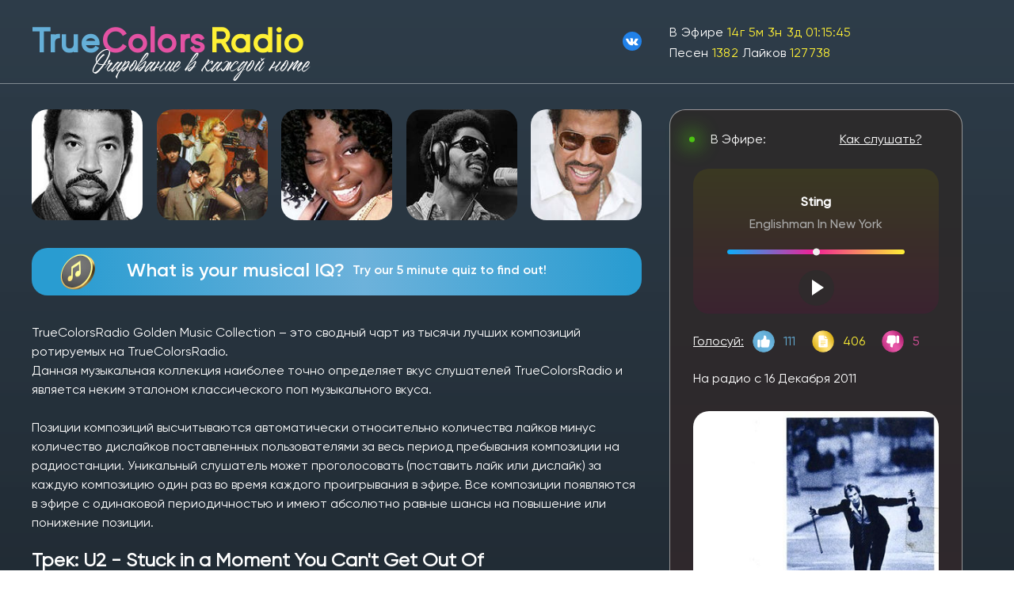

--- FILE ---
content_type: text/html; charset=utf-8
request_url: https://truecolorsradio.ru/songs/U2_-_Stuck_in_a_Moment_You_Can't_Get_Out_Of/
body_size: 12974
content:

<!DOCTYPE html PUBLIC "-//W3C//DTD XHTML 1.0 Transitional//EN" "http://www.w3.org/TR/xhtml1/DTD/xhtml1-transitional.dtd">
<html xmlns="http://www.w3.org/1999/xhtml">
<head>
<meta name="viewport" content="width=device-width, initial-scale=1.0">
<meta http-equiv="Content-Type" content="text/html; charset=utf-8" />
<link rel="icon" href="/LogoTCs.jpg" type="image/x-icon" />
<link rel="shortcut icon" type="image/x-icon" href="/LogoTCs.jpg" />
<title>U2 - Stuck in a Moment You Can't Get Out Of на TrueColors Radio</title>
<META name="description"  content="U2 - Stuck in a Moment You Can't Get Out Of – музыка, текст, информация о песне. Слушайте и читайте онлайн на TrueColors Radio.  "/>
<META name="keywords"  content=""/>
<meta property="og:image" content="http://truecolorsradio.ru/LogoTCs.jpg" />
<!--<link href="/style.css" rel="stylesheet" type="text/css" /> -->


<!-- Yandex.Metrika counter -->
<script type="text/javascript" >
   (function(m,e,t,r,i,k,a){m[i]=m[i]||function(){(m[i].a=m[i].a||[]).push(arguments)};
   m[i].l=1*new Date();
   for (var j = 0; j < document.scripts.length; j++) {if (document.scripts[j].src === r) { return; }}
   k=e.createElement(t),a=e.getElementsByTagName(t)[0],k.async=1,k.src=r,a.parentNode.insertBefore(k,a)})
   (window, document, "script", "https://mc.yandex.ru/metrika/tag.js", "ym");
  
   ym(22531960, "init", {
        clickmap:true,
        trackLinks:true,
        accurateTrackBounce:true,
        webvisor:true
   });   

</script>
<noscript>
<div>
<img src="https://mc.yandex.ru/watch/22531960" style="position:absolute; left:-9999px;" alt="" />
</div></noscript>
<!-- /Yandex.Metrika counter -->



<link rel="stylesheet" href="/css/style.css">

<style type="text/css">
  audio {
  display: none;
}
/*
#pause_key{
  background: rgba(255,255,255,.8);
 }*/
 /*
#play_key{   
  background-color: #fff;
} */
.pause_key{
    display:none;
	 height: 30px;
     width: 26px; 
	 /* border-radius: 5px;
    float:left;*/
}
.pause{     
    height: 15px;
    width: 15px;
    background: #fff;
    float: left;
    margin-left: 15px;
    margin-top: 15px;
}
.play {
    border-top: 10px solid #fff0;
    border-bottom: 10px solid #fff0;
    border-left: 15px solid #fff;
    float: left;
    margin-left: 17px;
    margin-top: 12px;
}
.btn_play{
	display:none;}
.btn_active
    {display:block;}  
input#volume[type="range"] {
-webkit-appearance: none;
/*background-color: black; */
    position: relative;
    width: 224px;
    height: 6px;
    /*margin: 20px auto;*/
    background: linear-gradient(90deg, #00B5FF -2.47%, #F22096 48.76%, #FEF035 100%);
    border-radius: 50px;
}
input#volume[type="range"]::-webkit-slider-thumb {
-webkit-appearance: none;
position: relative;
top: 4px;
z-index: 1;
content: '';

      width: 9px;
    height: 9px;
    transform: translateY(-50%);
    border-radius: 50%;
    background: #EFEFEF;
    cursor: pointer;

} 

#parent22 {
position:relative; /* относительное позиционирование*/
    
}
#parent22 span {display:none;}
#parent22:hover   span{ 
  display:block;
  position:absolute;
   background-color:#2B2E2F;
   border-left-style:double;
   border-left-color:#CCCCCC;
   border-right-style:double;
   border-right-color:#CCCCCC;
   color:#BED7E6;
   top:-1em; 
   left:-215px; 
   width:370px; 
   padding:10px; 
   margin-top:10px;
   overflow: hidden;
   border-color:#999999;
  font-size: 12px;
  z-index:1000;
  transform:unset;
  height:auto;
  box-shadow:unset;
  border-radius:unset;

}
a.parent1 {
position:relative; /* относительное позиционирование */
color: #fff;
text-decoration-line: underline;
/*text-decoration: none;*/
/*float:left;
padding-top:7px;*/
/*width: 40px;*/
 /*height:20px;
font-size:12px;*/
/* скрываем все что вылезает за края */
/*	-webkit-transition-duration: 0.3s;
	-moz-transition-duration: 0.3s;
	-o-transition-duration: 0.3s;
	transition-duration: 0.3s;
	-webkit-border-radius: 0 5px 5px 0;
	-moz-border-radius: 0 5px 5px 0;
	border-radius: 0 5px 5px 0;*/
}
a.parent1 span {display:none;}
a.parent1:hover   span{ 
  display:block;
  position:absolute;
   background-color:#2B2E2F;
   border-left-style:double;
   border-left-color:#CCCCCC;
   border-right-style:double;
   border-right-color:#CCCCCC;
   color:#BED7E6;
   top:-1em; 
   left:-30px; 
   width:370px; 
   padding:10px; 
   overflow: hidden;
   border-color:#999999;
  z-index:1000;
  font-size:12px;

}
a.parent3 {
position:relative; /* относительное позиционирование */
/*text-decoration: none;*/
float:left;
padding-top:7px;
/*width: 40px;*/
 height:20px;
font-size:12px;
/* скрываем все что вылезает за края */
/*	-webkit-transition-duration: 0.3s;
	-moz-transition-duration: 0.3s;
	-o-transition-duration: 0.3s;
	transition-duration: 0.3s;
	-webkit-border-radius: 0 5px 5px 0;
	-moz-border-radius: 0 5px 5px 0;
	border-radius: 0 5px 5px 0;*/
}
a.parent3 span {display:none;}
a.parent3:hover   span{ 
  display:block;
  position:absolute;
   background-color:#2B2E2F;
   border-left-style:double;
   border-left-color:#CCCCCC;
   border-right-style:double;
   border-right-color:#CCCCCC;
   color:#BED7E6;
   top:2em; 
   left:1px; 
   width:419px; 
   padding:10px; 
   overflow: hidden;
   border-color:#999999;
  z-index:1000;

}
.menu-img img{
    border-radius: 20px;
}
.menu-data1 {
    /*margin: 10px 0;*/
    display: table;
	width: 100%;
	font-family: 'Gilroy-Regular';
    /*font-size: 14px;*/
    margin: 4px 0;
}
.menu-data1 p{
	font-family: 'Gilroy-Regular';
    /*font-size: 14px;*/
    margin: 4px 0;
}

.div-table-row {
  display: table-row;
  width: auto;
  clear: both;
}
.tb_first {
  float: left; /* fix for  buggy browsers */
  display: table-column;         
  width: 224px;         
}

.tb_second {
  float: left; /* fix for  buggy browsers */
  display: table-column;         
  width: 50px;   
  margin-right: 5px;
  text-align: center;
}

.post1 {
    position: relative;
    width: 30px;
    height: 30px;
   /* margin-left: 10px;
    background: rgba(9, 155, 215, 1);
    border-radius: 50%;
    transition: all 0.4s ease;
    cursor: pointer;*/
}
.post2 {
    position: relative;
    width: 30px;
    height: 30px;
/*    margin-left: 10px;
    transform: rotateY(180deg);
    background: rgba(242, 32, 150, 1);
    border-radius: 50%;
    transition: all 0.4s ease;
    cursor: pointer;*/
}

.post1 img {
    position: absolute;
    /*top: 50%;
    left: 50%;
    transform: translate(-50%, -50%);*/
     width: 30px;
    height: 30px;
    margin-left: -5px;
}
.post2 img {
    position: absolute;
   /* top: 50%;
    left: 50%;
    transform: translate(-50%, -50%);*/
     width: 30px;
    height: 30px;
    margin-left: -5px;
}


.ps_overlay{
    z-index:90;
    background:#111;
    width:100%;
    height:100%;
    position:fixed;
    top:0px;
    left:0px;
    opacity:0.5;
    filter:progid:DXImageTransform.Microsoft.Alpha(opacity=80);
}
/* Image container style */
.ps_container{
	width:340x;
/*	height:350px;*/
	position:absolute;
	top:50%;
	margin-top:-175px;
	left:50%;
	margin-left:-240px;
	z-index:100;
}
.ps_container img{
	border:10px solid #fff;
	/*position:absolute;*/
	top:50%;
	left:50%;
/*	-moz-box-shadow:1px 1px 10px #000;
	-webkit-box-shadow:1px 1px 10px #000;
	box-shadow:1px 1px 10px #000; */
}
/* Close button for preview mode */
a.ps_close{
	background:#000 url(/images/close.png) no-repeat center center;
	cursor:pointer;
	width:56px;
	height:56px;
	position:fixed;
	right:10px;
	top:10px;
	z-index:1000;
	-moz-border-radius:10px;
	-webkit-border-radius:10px;
	border-radius:10px;	
	opacity:0.6;
	filter:progid:DXImageTransform.Microsoft.Alpha(opacity=60);	
}
/* Next photo button for preview mode */
a.ps_next_photo{
/*	position:absolute;*/
	top:50%;
	left:50%;
	width:56px;
	height:56px;
	margin:-28px 0 0 -28px;
	z-index:200;
	cursor:pointer;
	background:#000 url(/images/next_photo.png) no-repeat 50% 50%;
	opacity:0.6;
	filter:progid:DXImageTransform.Microsoft.Alpha(opacity=60);	
    -moz-border-radius:10px;
    -webkit-border-radius:10px;
    border-radius:10px;
}
a.ps_next_photo:hover,
a.ps_close:hover{
	opacity:0.8;
	filter:progid:DXImageTransform.Microsoft.Alpha(opacity=80);	
}
/* Thumbnail slider style */
.ps_slider{
	width:340px;
	height:140px;
	position:relative;
/*	margin:110px auto 0px auto;*/
}
.ps_slider a.next,
.ps_slider a.prev{
	position:absolute;
	background-color:#000;
    background-position:center center;
    background-repeat:no-repeat;
    border:1px solid #232323;
    width:20px;
    height:20px;
    top:50%;
    margin-top:-10px;
    opacity:0.6;
    -moz-border-radius:5px;
    -webkit-border-radius:5px;
    border-radius:5px;
    cursor:pointer;
    outline:none;
}
.ps_slider a.prev:hover,
.ps_slider a.next:hover{
    border:1px solid #333;
    opacity:0.9;
}
.ps_slider a.disabled,
.ps_slider a.disabled:hover{
    opacity:0.4;
 /*   border:1px solid #111;*/
    /*cursor:default;*/
}
.ps_slider a.prev{
    left:-10px;
    background-image:url(/images/prev.png);
}
.ps_slider a.next{
    right:-10px;
    background-image:url(/images/next.png);
}
.ps_slider .ps_album{
	width:100px;
	height:120px;
	padding:1px;
	/*background-color:#333;*/
/*	border:1px solid #444;*/
	position:absolute;
	top:0px;
	text-align:center;
	/*cursor:pointer;*/
/*	-moz-box-shadow:1px 1px 4px #000;
	-webkit-box-shadow:1px 1px 4px #000;
	box-shadow:1px 1px 4px #000;*/
/*	-webkit-box-reflect:
		below 5px 
		-webkit-gradient(
			linear, 
			left top, 
			left bottom, 
			from(transparent), 
			color-stop(0.6, transparent), 
			to(rgb(18, 18, 18))
		);*/
}
.ps_slider .ps_album:hover{
	/*	background-color:#383838;*/
}
.ps_slider .ps_album img{
	height:100px;
	width:100px;
	    object-fit: cover;
    border-radius: 20px;
	/*border:1px solid #444;*/
	/*-moz-box-shadow:1px 1px 4px #000;
	-webkit-box-shadow:1px 1px 4px #000;
	box-shadow:1px 1px 4px #000;*/
}
.ps_slider .ps_album .ps_desc{
	display:block;
	/*color:#666;*/
	/*background:#111 url(../images/overlay.png) no-repeat bottom right;*/
	/*height:200px;*/
	margin-top:10px;
	text-align:center;
/*	line-height:20px;*/
	overflow:hidden;
	text-overflow:ellipsis;
	/*border:1px solid #393939;*/
/*-moz-box-shadow:0px 0px 2px #000 inset;
	-webkit-box-shadow:0px 0px 2px #000 inset;
	box-shadow:0px 0px 2px #000 inset;*/
}
.ps_slider .ps_album:hover .ps_desc{
	background-image:none;
}
.ps_slider .ps_album .ps_desc span{
	display:block;
	/*margin:0px 10px 10px 10px;*/
	/*border-top:1px solid #333;*/
	padding-top:5px;
}
.ps_slider .ps_album .ps_desc h3{
	margin:2px 2px 0px 2px;
	text-align:left;
	padding-bottom:2px;
	font-weight:normal;
	/*color:#ddd;*/
/*	text-shadow:0px 0px 1px #fff;*/
	/*border-bottom:1px solid #000;*/
}
.ps_slider .loading{
	background:#121212 url(/images/loading.gif) no-repeat 50% 50%;
	position:absolute;
	top:0px;
	left:0px;
	width:100%;
	height:100%;
	opacity:0.7;
	filter:progid:DXImageTransform.Microsoft.Alpha(opacity=70);
}

.abz_ {margin-bottom:5px;}
#info_artist {margin: 5px 0 0 0;}
   .newsList a {text-decoration: none}
   .newsList a:hover {text-decoration: underline}
   .newsList .item {min-height: 78px; border-bottom: 1px #ccc dotted; position: relative; padding: 12px 0 8px 208px}
      .newsList .item .pic {width: 200px; position: absolute; top: 15px; left: 0} 
      .newsList .item .pic img {width: 200px; height: 200px; border: none}
      .newsList .item .date {color: #f60; font-size: 11px; margin-bottom: 4px; display:none;}
      .newsList .item .title {color: #FF9933; font-weight: bold; margin-bottom: 10px}
      .newsList .item .title a {color: #cf8535} 
	  #info_artist  .abz_ {margin-bottom:5px;}
  .abz1_  { font-weight:bold; }
 .box_about {display:none;

 }
 #post_ps_album{
     width: 100%;
    height: auto;
    display: flex;
    justify-content: space-evenly;
    align-items: flex-start;
   /* flex-wrap: wrap;*/
 }
  .box_about.visible {
  display: block;}

.text123 {
    font-family: 'Gilroy-Regular';
    /*font-size: 12px;
    line-height: 18px;*/
    /*margin: 10px 0;*/
}
.current a {
    
}
  .closed {display:none;}
.opened {display:block;}
.box {
  display: none; 
 /*margin-top:-5px;*/
}
.box.visible {
  display: block;
 /*margin-top:-5px;*/
}

.pre-song-list{
	margin-bottom:20px;
}
.song-cover {
    width: 75px;
    text-align: center;
}

.songs-table a:hover, #sidebar_top_about_songs a:hover {
    color: #fef035;
}
.songs-table a:active, #sidebar_top_about_songs a:active {
    color: #e352a3;
}

#like_or_not_about_songs img{
	width:30px;
}
#like_or_not_about_songs p{
	display: flex;
    align-items: center;
    gap: 10px;
}
</style>

<script  src="/jquery.js"></script>
<script type="text/javascript">




 $(function(){
 $("#blinkingText").hide();
	setTimeout(function(){$("#blinkingText").show();setInterval(function(){$("#blinkingText").toggle();},1000)},3000);			
	});
	 $(function(){
 $("#blinkingText_2").hide();
	setTimeout(function(){$("#blinkingText_2").show();setInterval(function(){$("#blinkingText_2").toggle();},2000)},5000);			
	});

$(function (){
  var style = document.getElementById("blinkingText_3").style;
  //style.color = "#009933"; // зеленый цвет
  setInterval(function() {style.visibility = style.visibility == "visible" ? "hidden" : "visible";
                       }, 1500);
	});

 $(function (){
  var style = document.getElementById("blinkingText_4").style;
  //style.color = "#990033"; // красный цвет
  setInterval(function() {style.visibility = style.visibility == "visible" ? "hidden" : "visible";
                       }, 1500);
	});

(function($) {
$(function() {

  $('ul.tabs3').delegate('li:not(.current3)', 'click', function() {
    $(this).addClass('current3').siblings().removeClass('current3')
      .parents('div.section3').find('div.box').eq($(this).index()).fadeIn(150).siblings('div.box').hide();
  })

})
})(jQuery);	


(function($) {
$(function() {

  $('ul.navbar').delegate('li:not(.current)', 'click', function() {
    $(this).addClass('current').siblings().removeClass('current')
      .parents('div.section').find('div.section-menu').eq($(this).index()).fadeIn(150).siblings('div.section-menu').hide();
       $(this).parents('ul.navbar').find('a').removeClass('active')
     $(this).parents('ul.navbar').find('a').eq($(this).index()).fadeIn(150).addClass('active');
    // $(this).parents('div.section').find('div.section-menu').eq($(this).index()).addClass('visible').siblings('div.section-menu').removeClass('visible');
  })

})
})(jQuery);	

(function($) {
$(function() {

  $('div.box_about_close').click(function() {
   $(this).parents('div.box_about').hide();
   $('#ps_album_').fadeIn(5);
    
  })

})
})(jQuery);

(function($) {
$(function() {

  $('div.ps_slider').delegate('div(.ps_album)', 'click', function() {
    $('#'+$(this).attr('id')+'a1').fadeIn(5).siblings('div.box_about').hide();
      
  })

})
})(jQuery);


function change_div(name1)
 {
   li_="#li_"+name1;
   div_="div_"+name1;
   $(li_).click();
  }	
  
// -->
</script>

</head>
<body>
<script src="/countdown/jquery.countdown.js"></script>
<script type="text/javascript" src="/countdown/jquery.countdown-ru.js"></script><script type="text/javascript">
  $(function() {
				/**
				* navR,navL are flags for controlling the albums navigation
				* first gives us the position of the album on the left
				* positions are the left positions for each of the 5 albums displayed at a time
				*/
                var navR,navL	= false;
				var first		= 1;
				var positions 	= {
					'0'		: 0,
					'1' 	: 110,
					'2' 	: 220
				//	'3' 	: 390,
				//	'4' 	: 520,
				//	'5' 	: 650,
				}
				var $ps_albums 		= $('#ps_albums');
				/**
				* number of albums available
				*/
				var elems			= $ps_albums.children().length;
				var $ps_slider		= $('#ps_slider');
				
				/**
				* let's position all the albums on the right side of the window
				*/
				var hiddenRight 	= $(window).width() - $ps_albums.offset.left;
				$ps_albums.children('div').css('left',hiddenRight + 'px');
				
				/**
				* move the first 5 albums to the viewport
				*/
				$ps_albums.children('div:lt(6)').each(
					function(i){
						var $elem = $(this);
						$elem.animate({'left': positions[i] + 'px','opacity':1},400,function(){
							if(elems > 6)
								enableNavRight();
						});
					}
				);
				
				/**
				* next album
				*/
		//		$ps_slider.find('.next').bind('click',function(){
		//			if(!$ps_albums.children('div:nth-child('+parseInt(first+5)+')').length || !navR) return;
				//	disableNavRight();
				//	disableNavLeft();
				//	moveRight();
				});
(function($){
    $(document).ready(function(){
    $('#sinceCountdown').countdown({since: new Date(2011,8-1,2,3,37),format: 'yowdhms',compact:true});
<!--$('#sinceCountdown').countdown({since: new Date(2011,8-1,2,3,37),format: 'yowdhms',compact:true});-->
	});
  })(jQuery);	
(function($){
    $(document).ready(function(){
    $('#a__').trigger("click");
	});
  })(jQuery);
  
  
</script>

<!-- header -->
<header>
<div class="header"> 
    <div class="container">
        <div class="header-navbar">
            <div class="navbar-title">
                <h2> <a href="http://truecolorsradio.ru/" ><span class="blue">True</span><span class="red">Colors</span><span class="yellow">Radio</span></a></h2>
           <!--      <p>Очарование в каждой ноте </p>-->
           
                            <p>Очарование в каждой ноте</p>
                  
           
             </div>

			 <div class="navbar-soc">			
				<a href="https://vk.com/truecolorsradio" target="_blank">
					<img src="/img/vk_logo.svg" alt="Наша группа VK" title="Наша группа VK">
				</a>
						 </div>

         <div class="navbar-content">
             <div class="content-date">
                					<p>В эфире <span class="yellow" id="sinceCountdown"></span></p>
					<p>Песен <span class="yellow" id="total_id_2"></span> Лайков <span class="yellow" id="total_likes_"></span></p>
		                         </div>  
                 <!-- <div class="content-flag">
                            <a href="?lang=en"><img src="img/united-kingdom 1.svg" alt=""></a>
                            <a href="?lang=ru"><img src="img/russia 1.svg" alt=""></a>
                 </div> -->
          </div>
      </div>
     </div>
  </div>
 </header> 
<!--end header -->
<!-- main -->
<main id="song_page">
    <div class="container">
        <div class="main">
             <div class="section">
             <div class="section-header" id="list_singers_1"></div>                <div id="questions" class="section-bar" onclick="location.href='/questions/';" style="cursor:pointer;">
                      <img src="/img/gold_9.png" alt="">
                        <div class="section-bar-text">
                            <h3>What is your musical IQ?</h3>
                            <p>Try our 5 minute quiz to find out!</p>
                        </div>
                </div>
                <div >
                    
                    
                <div class="pre-song-list">TrueColorsRadio Golden Music Collection – это сводный чарт из тысячи лучших композиций ротируемых на TrueColorsRadio.<br>
 Данная музыкальная коллекция наиболее точно определяет вкус слушателей TrueColorsRadio и является неким эталоном классического поп музыкального вкуса.<br><br>
 Позиции композиций высчитываются автоматически относительно количества лайков минус количество дислайков поставленных пользователями за весь период пребывания композиции на радиостанции. 
 Уникальный слушатель может проголосовать (поставить лайк или дислайк) за каждую композицию один раз во время каждого проигрывания в эфире. Все композиции появляются в эфире с одинаковой периодичностью и имеют абсолютно равные шансы на повышение или понижение позиции.</div>

                <h1  style='margin-top: 15px; margin-bottom: 10px;'>Трек: U2 - Stuck in a Moment You Can't Get Out Of</h1>                
                
    
	<div id="sidebar_about_songs">
		<div id="sidebar_top_about_songs" >
			<div style="margin-left:25px;padding-bottom: 10px;">
				<a href="/songs/"> НАЗАД  </a>  
					<a style="padding-left:10px; padding-right:5px;" href="/songs/ToTo_-_Africa/" >  < Предыдущий</a>					<a style="padding-left:10px;" href="/songs/The_Korgis_-_Everybody's_Got_to_Learn_Sometime/" > Следующий ></a>                    </div>
                </div>
                <div id="sidebar_text_about_songs" style="display:inline-block; padding-bottom:10px;background-color: #14161655; padding:25px;     border-radius: 20px;    border: 1px solid #cacacaab;">
                    <div class="card_block_about_song"> 
                         <div style ="color: #eac92f; margin-bottom: 10px;" id="curentsong17758_about_songs"><h3>U2 - Stuck in a Moment You Can't Get Out Of</h3></div>
                        <div style="margin-bottom: 10px;" id="like_or_not_about_songs">
                         <p> 
                            <img style="border: none; cursor: pointer;" id="up-10096_about_songs" src="/img/like_3.png" alt="Thumb up" title="Нравится" >
                            <span id="10096-up_about_songs" style="color:#65afd8;"></span>
                            <span id="blinkingText_3_about_songs">
                                <span id="add_up_about_songs"></span>
                            </span>&nbsp; 
                           
                            <img style="padding: 0px; border: none; cursor: pointer;" id="down-10096_about_songs" src="/img/dislike_3.png"  alt="Thumb down"  title="Не нравится"> 
                            <span id="10096-down_about_songs" style="color:#e352a3;"></span>
							<span id="blinkingText_4"><span id="add_down_about_songs" ></span></span> 
							 <img style="border: none;margin-left:15px;" id="song_list_icon_about_songs"    src="/img/file_3.png"  alt="position at the chart" title="Позиция в чарте">
                            <span id="id_top_number_about_songs"  style="color:#eac92f; "></span> 
							
                           </p>
        	            </div>
                       <div id="first_date_about_songs"></div>
                       <div id="user_recomend_about_songs"></div><br/>
                       <div id="search_about_songs"></div><br/>
                       <!-- вывод about -->
                       <div>
                         <span id="id_about_about_songs" style="color:rgba(254, 240, 53, 1);"></span>
                       </div>
                    </div>
                  <div  id="id_about_about_song_lyrics">
                    <h3 style="color: #018BC1; margin-bottom:10px;">Текст песни</h3> 
                    <div id="texts1_about_songs" class="opened">
                    </div>
                  </div>
             </div>
            </div>
                   <script>
function get_info_about_songs(name_) {
 // var name_ = $("#curentsong17758");
	//alert(name_);
	//alert('sdf');
     $.ajax({
		type: 'POST',
		url:  '/get_info.php',
		cache: false,
		data: {'name_song': name_},
		success: function(data)
        {
          get_rating_about_songs(name_);
		  values=data.split("_ttt_");
		  $("#texts1_about_songs").html( values[0]);
		if (values[2]!="Not file")
           {
		    $("#search_about_songs").html("<img src=\"/"+values[2]+"\" Width='400' Height='400'  onerror=\"this.src='/labels/not_file.jpg';\" >");
		    }
        if (values[1]!="Not file")
           {
		    $("#id_about_about_songs").html(values[1]);
			} 
			else if (values[1]=="Not file")
                    {
        		      $("#id_about_about_songs").html("");
		    	    }
		 }
	});}
	
		
        function get_rating_about_songs(name_song1){
		var div_like=document.getElementById("10096-up_about_songs");
		var div_Dislike=document.getElementById("10096-down_about_songs");
                var div_user_recomend=document.getElementById("user_recomend_about_songs");
                var div_first_date=document.getElementById("first_date_about_songs");
                var span_id_top_number=document.getElementById("id_top_number_about_songs");
                var lang_="ru";
		var months_ru = ["Января", "Февраля", "Марта", "Апреля","Мая","Июня","Июля","Августа","Сентября","Октября","Ноября","Декабря"];
		var months_en = ["January", "February", "March", "April","May","June","July","August","September","October","November","December"];
		$.ajax({
			type: 'get',
	    	url: '/rating.php',
	    	data: {'name_song':name_song1},
		    success: 
            function(data)
                    {
		    values=data.split(",");
		    div_like.innerHTML=values[0];
		    div_Dislike.innerHTML=values[1];
            if (values[2]!=0)
            {  
              val_date=values[2].split("-");
    		  numb=val_date[1]-1;	
              if (val_date[0][0]==0){val_date[0]=val_date[0][1];}
			  current_date="";
			 if (lang_=='ru')
			   {
			    current_date=val_date[0]+" "+months_ru[numb]+" "+val_date[2];
       		   }
			   else if (lang_=='en')
					   { 
				   	    current_date=val_date[0]+" "+months_en[numb]+" "+val_date[2];
				       }
  		   if ((values[3]!=0) && (values[3]=='new_song'))
			  {
			   div_first_date.innerHTML=" На радио с   "+current_date+"  <span id='blinkingText_about_songs' style='color:#990033;font-size:10px; font-weight:bold;'>! Новинка !</span>";
			  }
			  else{ 
     		       div_first_date.innerHTML=" На радио с   "+current_date;
			  	  }
            }
            else {div_first_date.innerHTML="";}
            if (values[5]!=0) 
               {div_user_recomend.innerHTML="По рекомендации:  <span style='color:#eac92f;'>"+values[5]+"</span> ";
                }
			    else  {div_user_recomend.innerHTML="";}
			if (values[4]!=0) 
			   { 
                span_id_top_number.innerHTML=values[4];
                }
			    else {span_id_top_number.innerHTML="";}
            if (values[6]!="") 
  		       {
				add_values=values[6].split("_next_");
				if (add_values[0]>0)
			       {
                    $("#add_up_about_songs").html("+"+add_values[0]+"");
                    }
				    else if (add_values[0]==0) 
				            {$("#add_up_about_songs").html("");}
			    if (add_values[1]>0)
                   {
				    $("#add_down_about_songs").html("-"+add_values[1]+"");
                    } 
				    else if (add_values[1]==0) 
				            {$("#add_down_about_songs").html("");}
			}
          }
          })
	    }
	    
                    get_info_about_songs("U2 - Stuck in a Moment You Can't Get Out Of");
                    get_rating_about_songs("U2 - Stuck in a Moment You Can't Get Out Of");
                </script>
                        			<script>
				$("meta[property='og:title']").attr("content","U2 - Stuck in a Moment You Can't Get Out Of на TrueColors Radio" );
				/*$("title").text("U2 - Stuck in a Moment You Can't Get Out Of на TrueColors Radio");
				$("meta[name='description']").attr("content","U2 - Stuck in a Moment You Can't Get Out Of – музыка, текст, информация о песне. Слушайте и читайте онлайн на TrueColors Radio. ");
				$("meta[name='keywords']").attr("content","");*/
                </script>
                               
        </div>    
    </div> 
            <div class="aside">
            <div class="aside-nav">
                        <span></span>
                        <p>В Эфире:</p>
                        <div class="parent2" id="parent22">
                            <p>Как слушать?</p>
                            <span>Для проигрывания потока в программе поддерживающей web аудио откройте соответствующую ссылку: 
<br/> <a href="https://truecolorsradio.com/TrueColorsRadio.m3u" title="M3U playlist" target="_blank">M3U playlist</a>
<br/> <a href="https://truecolorsradio.com/TrueColorsRadio.pls" title="PLS playlist" target="_blank">PLS playlist</a>
<br/> <a href="http://online.truecolorsradio.com:9000/45329" title="Direct stream link" target="_blank">Direct stream link</a></span>
                        </div>    
            </div> 
            <div class="aside-card">
                <div class="card-header">
                            <h5 id="currentartist"></h5> 
                            <p id="curentsong17758"></p>
                        <div id="copy_curentsong17758" style="display:none;"></div>
                     
                 </div>  
                <div class="card-line"><input id="volume" type="range" min="0" max="10" value="5" /></div>
                <div class="card-control">
                    <div id="play_key" class="pause_key btn_active" onclick="clicktoplay(); timetoplay();">
							<div class="play " title="Play"></div>
							<!--<img src="/img/Vector 2.svg" alt="">-->
					</div>
					
					<div id="pause_key" class="pause_key ">
							<div class="pause" title="Stop"></div>
					</div> 
                        <!-- <img src="img/Vector 2.svg" alt=""> -->
                        <audio id="myPlayer" controls="" volume="40" preload="none">
                </div>
            </div>   
            <div class="aside-user">
               <div class="aside-vote">
                            <a href="#" class="parent1"><p>Голосуй:</p><span>  
                         <p>Цель голосования - поддержание качества контента на высоком уровне. </p>
                         <p>Основной результат голосования - удаление песен низкого качества и поддержание рейтинга популярности композиций.</p>
                         <p>Большая просьба ответственно подходить к голосам.</p>
                         <p>1. Если трэк вызывает ярое желание переключить станцию - дислайк. По достижении критического кол-ва композиция исключается.</p>
                         <p>2. Если трэк не вызывает ярких эмоций - не голосуем. Он автоматически будет терять позиции относительно других трэков.</p>
                         <p>3. Если трэк вызывает положительные эмоции - лайк. Просьба искусственно не поднимать позицию!</p> </span>
                            </a>
                            <div class="post" id="up-10096" onclick="javascript:send_('up');">
                                <img src="/img/like_3.png" alt="">
                            </div>
                            <span class="blue" id="10096-up"></span><span class="blue" id="blinkingText_3">
                                 <span id="add_up"></span></span>
                            <div class="post" id="song_list_icon">
                                <img src="/img/file_3.png" alt="">
                            </div>
                            <span class="yellow" id="id_top_number"></span>
                            <div class="post" id="down-10096" onclick="javascript:send_('down');">
                                <img src="/img/dislike_3.png" alt="">
                            </div>
                            <span class="red" id="10096-down"></span></span><span class="red" id="blinkingText_4"><span id="add_down" ></span></span> 
                        </div>
                <div class="aside-user-header">
                            <p><span id="first_date"></span></p><p><span id="user_recomend"></span></p>
                </div> 
                <div class="aside-user-img" id="search_">
                            <!-- <img src="img/png/Rectangle 17.png" alt=""> -->
                </div>
                <div class="aside-user-bio">
                    <p><span id="id_about"></span></p>
                </div>
                <div class="aside-user-music">
                        <h3><a href="#" id="linkname" onclick="toggle(this,'texts1')">Текст песни</a></h3>
                        <p><span id="texts1" class="opened"></span></p>    
                </div>            
            </div>    
                <div id="sidebar">
                    <div id="sidebar_text">            
                        
                        <!--  <span style="color:#018BC1;"> <strong> В Эфире: </strong></span><br/><br/> -->
                        <!--<div id="player" style="width:190px; float:left; bgcolor=#141616"> -->
						
<!-- End About -->
        </div>
  	       <div id="sidebar_bottom"><div id="a_auto"></div>
      </div>
    </div> <!-- side_bar_text -->
 </div>






 </main>
<script type="text/javascript">
function toggle(imgElem, divId) {
  if(document.getElementById) {
    var divElem = document.getElementById(divId);
    if(divElem.className == "closed") {
   // imgElem.src = "http://www.prompribor.by/img/menu_opened.gif";
        divElem.className = "opened";
     //   imgElem.InnerText = 'РћС‚РєСЂС‹С‚СЊ';
       // document.getElementById("linkname").InnerText = 'РћС‚РєСЂС‹С‚СЊ';
    } else {
        //imgElem.src = "http://www.prompribor.by/img/menu_closed.gif";
        divElem.className = "closed";
    //    imgElem.InnerText = 'Р—Р°РєСЂС‹С‚СЊ';
      //  document.getElementById("linkname").InnerText = 'Р—Р°РєСЂС‹С‚СЊ';
    }
  }

}
function change_img(img_array)
             {   var div_search=document.getElementById("search_");
                  kk=(Math.floor(Math.random() * (8 - 1 + 1)) + 1)-1;
                 img_ar=img_array.split("_graf_");
              //   values1=data.split("_graf_");
		    div_search.innerHTML="<img src='/"+ img_ar[kk]+"' Width='180' Height='180' >";
                 };
   function get_seacrh(name_search){
		var div_search=document.getElementById("search_");
        // var div_top_next=document.getElementById("top15_next");
		$.ajax({
			type: 'get',
	    	url: '/search.php',
	    	data: {'name_query':name_search},
		    success: function(data){
		    //values=data.split(",");
		    //div_like.innerHTML=values[0];
                    //values=data.split("<br>");
			values1=data;//.split("_graf_");
                        values2=data.split("_graf_");
                        div_search.innerHTML="<img src=\"/"+values2[0]+"\" Width='180' Height='180' >";
        //  setInterval('change_img(values1)',60000);
		    
		//    div_search.innerHTML="<img src='"+values1[0]+"' Width='180' Height='180' >";
		   // div_top.innerHTML=data;
             }
          });}

function send_(action){
	//$(document).ready(function(){
//	$('.rate').click(function(){
	// var _class = $(this).attr('class').split(' ');
	// var _id = $(this).attr('id').split('_'); 
	 var div_1=document.getElementById("copy_curentsong17758").innerHTML;
	 name_=div_1.replace(/<br>/,'');
	// var name_1=name_.textHTML;
	//	alert(name_);
		_rating( name_,action);
		return false;
	}

	
function send_change(action){
	//$(document).ready(function(){
//	$('.rate').click(function(){
	// var _class = $(this).attr('class').split(' ');
	// var _id = $(this).attr('id').split('_'); 
	 var div_1=document.getElementById("copy_curentsong17758_change").innerHTML;
	 name_=div_1.replace(/<br>/,'');
	// var name_1=name_.textHTML;
	//	alert(name_);
		_rating( name_,action);
		return false;
	}

    
function _rating(name_, action) {
  var lang_="ru";
$.ajax({
		type: 'POST',
		url:  '/rateaction.php',
		data: {'name_song':name_ ,'action':action},
		//success: function(html){
		success: function(data){
		 values=data.split("_next_");
		    if (values[0]=='refresh')
			{ 
			   if (values[1]>0)
			      {$("#add_up").html(" +"+values[1]+"");
			  		ym(22531960,'reachGoal','liketosong');
					ym(92560671,'reachGoal','liketosong');
			  }
				  
			    if (values[2]>0){
				   $("#add_down").html(" -"+values[2]+"");
					ym(22531960,'reachGoal','disliketosong');
					ym(92560671,'reachGoal','disliketosong');
				   }
				 get_rating(name_);  
			   }
			  else if  (values[0]=='about_empty')
                                   {
                                        if (lang_=='ru')
				                    {alert('За данную композицию проголосовать нельзя, т.к. отсутствует описание песни!');}
                                        if (lang_=='en')
				                    {alert('Votes function is temporary disabled. Comment field is empty.');}
                                   }
                                   else
		                  {alert(data);}
			 
			//$("#rateresult-" + name_).html(html);
		}
	});}
function _rating_change(name_, action) {
$.ajax({
		type: 'POST',
		url:  '/rateaction.php',
		data: {'name_song':name_ ,'action':action},
		//success: function(html){
		success: function(data){
		    if (data=='refresh')
			{ 
			 get_rating_change(name_);
			   }
			   else
		     {alert(data);}
			 
			//$("#rateresult-" + name_).html(html);
		}
	});}

function get_info(name_) {
	//var cont = document.getElementById('texts1');
     $.ajax({
		type: 'POST',
		url:  '/get_info.php',
		cache: false,
		data: {'name_song': name_},
		success: function(data){
		 values=data.split("_ttt_");
		$("#texts1").html( values[0]);
		if (values[2]!="Not file"){
		   $("#search_").html("<img src=\"/"+values[2]+"\" Width='290' Height='290'  onerror=\"this.src='/labels/not_file.jpg';\" >");
		    }
                if (values[1]!="Not file"){
		      $("#id_about").html(values[1]);
			  } 
			  else if (values[1]=="Not file"){
		      $("#id_about").html("");
			  }
		}
	});}

function get_new_foto_singers(number_,start_) 
{
   function getElementsByClass(searchClass, node, tag)
    {   
	  var classElements = new Array();
	   if (node == null) node = document;
		if (tag == null) tag = '*';
		var els = node.getElementsByTagName(tag);
		var elsLen = els.length;
		var pattern = new RegExp("(^|\\s)" + searchClass + "(\\s|$)");
		 for (i = 0,  j = 0;  i < elsLen;  i++)
			  {
			   if (pattern.test(els[i].className))
				  {
				  classElements[j] = els[i];
				j++;
					}
				 }
		  return classElements;
	  }
          var  kk=(Math.floor(Math.random() * (5)) + 1);
          var list_singers_1= document.getElementById('list_singers_1');
        if (start_==0)
          {
             var elems = getElementsByClass("id_singers");
             var jj="";
	         var k=0;         
               for (var i=0; i<elems.length; i++)
	             {     
                      if (k==0)
                              {
                 		        jj=elems[i].text;
                              }
	      	               else {
                                 jj+=","+elems[i].text;
                                 }
		               k++;
		           }
             }
  //	 var number_=1;
        $.ajax({
		type: 'GET',
		url:  '/songs/fn_list_singers_new2_4.php',
		cache: false,
		data: {'number_': number_,'start':start_,'jj_':jj},
		success: function(data)
		            {
					  if (start_==1)
						  {
							list_singers_1.innerHTML=data;
						   }
						   else{
								  if (number_==1)
									   { 
						                 values=data.split("_nn_");
                  					     $("#singer_"+kk+"").html(values[1]);
						                }
								         else { 
										        values=data.split("_next_"); 
										        for (var i = 0; i<values.length; i++)
										            {
													   values1=values[i].split("_nn_");
												       $("#singer_"+values1[0]+"").html(values1[1]);
										             }
										        }
							       }
					   }
   
	              });} 

function get_text(name_) {
	//var cont = document.getElementById('texts1');
     $.ajax({
		type: 'POST',
		url:  '/gettextsong.php',
		cache: false,
		data: {'name_song': name_},
		success: function(data){
		$("#texts1").html(data);

		}
	});}
setInterval("get_new_foto_singers(1,0);",20000);



 function clicktoplay(){
	  	 ym(22531960,'reachGoal','clicktoplay')
	  	  
	  	  
 }; 

  function start_play() {
      document.getElementById("play_key").click();  
  }
  var myPlayer = $("#myPlayer")[0];
  var pause = document.getElementById('pause_key');
  var play = document.getElementById('play_key'); 
  pause.addEventListener('click', function(){
     //При нажатии на стоп - меняем src на about:blank.
     //При нажатии на плей - меняем на url радиопото
     myPlayer.setAttribute("src", "about:blank");
     myPlayer.pause();
     
      
  },false);
     play.addEventListener('click', function(){
    // myPlayer.setAttribute("src", "http://eu2.radioboss.fm:8232/TrueColorsRadio");    
    //myPlayer.setAttribute("src", "http://c14.radioboss.fm:8056/stream");   
myPlayer.setAttribute("src", "https://myradio24.org/45329");  
     myPlayer.play();
 }, false);     
 
 $(document).ready(function() {
  var icon = $('.pause_key');
  icon.click(function() {
     icon.toggleClass('btn_active');
     return false;
  });
  get_new_foto_singers(1,1);
  getcurentsong17758();
});  

 var volume = document.getElementById('volume');
 volume.addEventListener('change', function(){
     myPlayer.volume = parseFloat(this.value / 10);
 }, false);
 
  function timetoplay(){ 
 setTimeout("ym(22531960,'reachGoal','l30sec')",30000);
setTimeout("ym(22531960,'reachGoal','l300sec')",300000);
setTimeout("ym(22531960,'reachGoal','l1800sec')",1800000);
setTimeout("ym(22531960,'reachGoal','l7200sec')",7200000);
setTimeout("ym(22531960,'reachGoal','l21600sec')",21600000);
setTimeout("ym(22531960,'reachGoal','l86400sec')",86400000);
setTimeout("ym(22531960,'reachGoal','l604800sec')",604800000);
  
 };
 
 

function get_info(name_) {
	//var cont = document.getElementById('texts1');
     $.ajax({
		type: 'POST',
		url:  '/get_info.php',
		cache: false,
		data: {'name_song': name_},
		success: function(data){
		 values=data.split("_ttt_");
		$("#texts1").html( values[0]);
		if (values[2]!="Not file"){
		   $("#search_").html("<img src=\"/"+values[2]+"\" Width='290' Height='290'  onerror=\"this.src='/labels/not_file.jpg';\" >");
		    }
                if (values[1]!="Not file"){
		      $("#id_about").html(values[1]);
			  } 
			  else if (values[1]=="Not file"){
		      $("#id_about").html("");
			  }
		}
	});}

  function getcurentsong17758() {
                  var sss= document.getElementById("copy_curentsong17758").innerHTML;
                  
                  //alert("song1");
                
                $.ajax({ 
	                	type: 'get',
	                	url: '/getcurentsong_new.php',
	                	dataType: 'html',
               	        success: function(data){
// if ((data)='502 Bad Gateway'){displaycurentsong17758('Please wait, the service will be online shortly.');  }
//else{
                                                         values=data.split("_aaa_");
                                                         let textnamesong=values[0].replace(/(?:\r\n|\r|\n)/g, ''); 
                                                         let songartist=values[1];
                                                         let songtitle=values[2];
                                                         
                                                       //  alert("dd:"+data)
                                                    //     alert("song"+textnamesong);
                                                         //displaycurentsong17758(textnamesong);
															displaycurentsong17758(songtitle);
															displaycurrentartist(songartist);
                                                         if ( (textnamesong) !==(sss) )
                                                           {
                                                           copy_displaycurentsong17758(textnamesong);
						                                   get_rating(textnamesong);
                                                           get_info(textnamesong);
                                                         //  gtag('event', 'Change',{'event_category':'Change_songs','event_label':textnamesong});
                                                            }     
                                                         //  get_rating(textnamesong);                       
         		                            }
  //                                }                 
                               });
                                 }


	    function displaycurentsong17758(sText) {
        var divInfo = document.getElementById("curentsong17758");
        divInfo.innerHTML = sText;
        }
		function displaycurrentartist(sText){
            var divInfo = document.getElementById("currentartist");
            divInfo.innerHTML = sText;
        }
            function copy_displaycurentsong17758(sText) {
        var divInfo = document.getElementById("copy_curentsong17758");
        divInfo.innerHTML =sText;
        }


     	function get_rating(name_song1){
		var div_like=document.getElementById("10096-up");
		var div_Dislike=document.getElementById("10096-down");
                var div_user_recomend=document.getElementById("user_recomend");
                var div_first_date=document.getElementById("first_date");
                var span_id_top_number=document.getElementById("id_top_number");
                var lang_="ru";
		var months_ru = ["Января", "Февраля", "Марта", "Апреля","Мая","Июня","Июля","Августа","Сентября","Октября","Ноября","Декабря"];
		var months_en = ["January", "February", "March", "April","May","June","July","August","September","October","November","December"];
		$.ajax({
			type: 'get',
	    	url: '/rating.php',
	    	data: {'name_song':name_song1},
		    success: function(data){
		    values=data.split(",");
		    div_like.innerHTML=values[0];
		    div_Dislike.innerHTML=values[1];
                     if (values[2]!=0)
                	{  
                                  val_date=values[2].split("-");
    				  numb=val_date[1]-1;	
                                  if (val_date[0][0]==0){val_date[0]=val_date[0][1];}
				  current_date="";
				  if (lang_=='ru')
				      {
					   current_date=val_date[0]+" "+months_ru[numb]+" "+val_date[2];
       				         }
					 else if (lang_=='en')
						   { 
					        	    current_date=val_date[0]+" "+months_en[numb]+" "+val_date[2];
						    }

					  if ((values[3]!=0) && (values[3]=='new_song'))
					     {
					      div_first_date.innerHTML=" На радио с   "+current_date+"  <span id='blinkingText' style='color:#990033;font-size:10px; font-weight:bold;'>! Новинка !</span>";
						  }
						 else{ 
     					      div_first_date.innerHTML=" На радио с   "+current_date;
							 }
                       }
                       else {div_first_date.innerHTML="";}
              
                         if (values[5]!=0) {div_user_recomend.innerHTML="По рекомендации:  <span style='color:#eac92f;'>"+values[5]+"</span> ";}
			      else  {div_user_recomend.innerHTML="";}
			 if (values[4]!=0) 
			   { span_id_top_number.innerHTML=values[4];}
			 else {span_id_top_number.innerHTML="";}

                          if (values[6]!="") 
			     {
				  add_values=values[6].split("_next_");
				     if (add_values[0]>0)
			          {$("#add_up").html("+"+add_values[0]+"");}
				      else if (add_values[0]==0) 
				              {$("#add_up").html("");}
			      if (add_values[1]>0){
				   $("#add_down").html("-"+add_values[1]+"");} 
				   else if (add_values[1]==0) 
				          {$("#add_down").html("");}
				}
          }
          })
	    }
	setInterval("getcurentsong17758();",6000);
	
$(document).ready (function getlast17758()	 
        {
            
	     $.ajax({
	   	 type: 'GET',
		 url:  '/getlast17758.php',
		 success: function(data){
		                          displaylast17758(data);
                                 } 
	             });
		 })

function displaylast17758(sText) {
   	    var total_id_2=document.getElementById("total_id_2");
	        values=sText.split("_next16_");
            total_id_2.innerHTML =values[2];
        	}
		
		
$(document).ready (function get_top(){
            var total_likes_=document.getElementById("total_likes_");
		$.ajax({
			type: 'get',
	    	url: '/top1.php',
	    	data: {'name_song':false},
		    success: function(data){
		    //values=data.split(",");
		    //div_like.innerHTML=values[0];
                    values=data.split("_next16_");

					total_likes_.innerHTML=values[2]; 
		   // div_top.innerHTML=data;
             }
             });
		})
	

 
</script>


 </body>
</html>

--- FILE ---
content_type: text/html; charset=utf-8
request_url: https://truecolorsradio.ru/get_info.php
body_size: 1091
content:
I'm not afraid
<br />Of anything in this world
<br />There's nothing You can throw at me
<br />That I haven't already heard
<br />
<br />I'm just trying to find
<br />A decent melody
<br />A song that I can sing
<br />In my own company
<br />
<br />I never thought You were a fool
<br />But darling, look at You
<br />You gotta stand up straight
<br />Carry Your own weight
<br />These tears are going nowhere, baby
<br />
<br />You've got to get Yourself together
<br />You've got stuck in a moment
<br />And now You can't get out of it
<br />Don't say that later will be better
<br />Now You're stuck in a moment
<br />And You can't get out of it
<br />
<br />I will not forsake
<br />The colors that You bring
<br />The nights You filled with fireworks
<br />They left You with nothing
<br />
<br />I am still enchanted
<br />By the light You brought to me
<br />I listen through Your ears
<br />Through Your eyes I can see
<br />
<br />And You are such a fool
<br />To worry like You do
<br />I know it's tough
<br />And You can never get enough
<br />Of what You don't really need now
<br />My, oh my
<br />
<br />You've got to get Yourself together
<br />You've got stuck in a moment
<br />And You can't get out of it
<br />Oh love, look at You now
<br />You've got Yourself stuck in a moment
<br />And You can't get out of it
<br />
<br />I was unconscious, half asleep
<br />The water is warm 'til You discover how deep
<br />I wasn't jumping, for me it was a fall
<br />It's a long way down to nothing at all
<br />
<br />You've got to get Yourself together
<br />You've got stuck in a moment
<br />And You can't get out of it
<br />Don't say that later will be better
<br />Now You're stuck in a moment
<br />And You can't get out of it
<br />
<br />And if the night runs over
<br />And if the day won't last
<br />And if our way should falter
<br />Along the stony pass
<br />
<br />It's just a moment
<br />This time will pass<br />_ttt_В январе 2010 года официальный печатный орган Ватикана — газета L'Osservatore Romano опубликовала статью, в которой творчество U2 признано «богоугодным». По мнению «Святого Престола», песни ирландских рокеров наполнены духовностью и, в той или иной форме, «обращены к Богу».
<br /> *from  Shipiloff <br />_ttt_labels/U2 - Stuck in a Moment You Can't Get Out Of.jpg

--- FILE ---
content_type: text/html; charset=UTF-8
request_url: https://truecolorsradio.ru/rating.php?name_song=U2+-+Stuck+in+a+Moment+You+Can%27t+Get+Out+Of
body_size: 120
content:
84,5,06-11-2012,old_song,600,<a href="/users/Shipiloff/" target="blank_" >Shipiloff</a>,0_next_0	

--- FILE ---
content_type: text/html; charset=utf-8
request_url: https://truecolorsradio.ru/songs/fn_list_singers_new2_4.php?_=1769403161180&number_=1&start=1
body_size: 254
content:
<span id="singer_1"><img id="img_singer_1"  src="/images_urls/27/1.jpg"  alt="Lionel Richie" title="Lionel Richie" /><span class="id_singers" style="display:none;">27</span></span><span id="singer_2"><img id="img_singer_2"  src="/images_urls/39/7.jpg"  alt="Blondie" title="Blondie" /><span class="id_singers" style="display:none;">39</span></span><span id="singer_3"><img id="img_singer_3"  src="/images_urls/2/20.jpg"  alt="Angie Stone" title="Angie Stone" /><span class="id_singers" style="display:none;">2</span></span><span id="singer_4"><img id="img_singer_4"  src="/images_urls/230/20.jpg"  alt="Stevie Wonder" title="Stevie Wonder" /><span class="id_singers" style="display:none;">230</span></span><span id="singer_5"><img id="img_singer_5"  src="/images_urls/27/17.jpg"  alt="Lionel Richie" title="Lionel Richie" /><span class="id_singers" style="display:none;">27</span></span>

--- FILE ---
content_type: text/html; charset=utf-8
request_url: https://truecolorsradio.ru/getlast17758.php
body_size: 3177
content:
<div ><table style=' font-size: 100%;'><tboby><tr><td width='4' align='right'  style='color:#eac92f;'>1. </td><td width='350'  style='color:#eac92f;'>Wet Wet Wet - Sweet Surrender</td><td width='30' align='right' style='color:green;'>1</td><td width='30' ></td></tr><tr><td width='4' align='right'  style='color:#eac92f;'>2. </td><td width='350'  style='color:#eac92f;'>Clair Marlo - All for the Feeling</td><td width='30' align='right' style='color:green;'>2</td><td width='30' ></td></tr><tr><td width='4' align='right'  style='color:#eac92f;'>3. </td><td width='350'  style='color:#eac92f;'>The Corrs - Everywhere</td><td width='30' align='right' style='color:green;'>4</td><td width='30' ></td></tr><tr><td width='4' align='right'>4. </td><td width='350'>Tasmin Archer - When It Comes Down to It</td><td width='30' align='right' style='color:green;'>4</td><td width='30' ></td></tr><tr><td width='4' align='right'>5. </td><td width='350'>Smokey Robinson - I Keep Callin You</td><td width='30' align='right' style='color:green;'>5</td><td width='30' ></td></tr><tr><td width='4' align='right'>6. </td><td width='350'>Shaun Escoffery and Andreya Triana - Here Comes The Rain Again</td><td width='30' align='right' style='color:green;'>4</td><td width='30' ></td></tr><tr><td width='4' align='right'>7. </td><td width='350'>Robbie Dupree - Lonely Runner</td><td width='30' align='right' style='color:green;'>12</td><td width='30' ></td></tr><tr><td width='4' align='right'>8. </td><td width='350'>Rick Astley - Cry For Help</td><td width='30' align='right' style='color:green;'>3</td><td width='30' ></td></tr><tr><td width='4' align='right'>9. </td><td width='350'>Ray Parker Jr. - I Don't Think That Man Should Sleep Alone</td><td width='30' align='right' style='color:green;'>5</td><td width='30' ></td></tr><tr><td width='4' align='right'>10. </td><td width='350'>Kevyn Lettau - Every Little Thing He Does Is Magic</td><td width='30' align='right' style='color:green;'>1</td><td width='30' ></td></tr><tr><td width='4' align='right'>11. </td><td width='350'>LEON - Look Like That</td><td width='30' align='right' style='color:green;'>7</td><td width='30' ></td></tr><tr><td width='4' align='right'>12. </td><td width='350'>Julio Iglesias - Moonlight Lady</td><td width='30' align='right' style='color:green;'>13</td><td width='30' ></td></tr><tr><td width='4' align='right'>13. </td><td width='350'>Keiko Matsui - Mover</td><td width='30' align='right' style='color:green;'>6</td><td width='30' ></td></tr><tr><td width='4' align='right'>14. </td><td width='350'>Christophe Goze - She Said</td><td width='30' align='right' style='color:green;'>3</td><td width='30' ></td></tr><tr><td width='4' align='right'>15. </td><td width='350'>Billie Eilish - Birds Of A Feather</td><td width='30' align='right' style='color:green;'>5</td><td width='30' ><a href="/users/Shipiloff/" target="blank_" >Shipiloff</a></td></tr><tr><td width='4' align='right'>16. </td><td width='350'>Everything But The Girl - Take Me</td><td width='30' align='right' style='color:green;'>19</td><td width='30' ><a href="/users/Gritsouk/" target="blank_" >Gritsouk</a></td></tr><tr><td width='4' align='right'>17. </td><td width='350'>Chris Walker and Regina Belle - We're In This Love Together</td><td width='30' align='right' style='color:green;'>4</td><td width='30' ><a href="/users/ColorkoVA/" target="blank_" >ColorkoVA</a></td></tr><tr><td width='4' align='right'>18. </td><td width='350'>The Corrs - Little Lies</td><td width='30' align='right' style='color:green;'>8</td><td width='30' ><a href="/users/Gritsouk/" target="blank_" >Gritsouk</a></td></tr><tr><td width='4' align='right'>19. </td><td width='350'>Billy Griffin - Serious</td><td width='30' align='right' style='color:green;'>0</td><td width='30' ><a href="/users/Mik3/" target="blank_" >Mik3</a></td></tr><tr><td width='4' align='right'>20. </td><td width='350'>Beverley Knight - After You</td><td width='30' align='right' style='color:green;'>26</td><td width='30' ><a href="/users/Gritsouk/" target="blank_" >Gritsouk</a></td></tr><tr><td width='4' align='right'>21. </td><td width='350'>DeBarge - All This Love</td><td width='30' align='right' style='color:green;'>4</td><td width='30' ><a href="/users/Gritsouk/" target="blank_" >Gritsouk</a></td></tr><tr><td width='4' align='right'>22. </td><td width='350'>Cherrelle and Alexander O'Neal - Saturday Love</td><td width='30' align='right' style='color:green;'>9</td><td width='30' ><a href="/users/Lapshin/" target="blank_" >Lapshin</a></td></tr><tr><td width='4' align='right'>23. </td><td width='350'>Keb' Mo' - Sunny And Warm</td><td width='30' align='right' style='color:green;'>38</td><td width='30' ><a href="/users/Shipiloff/" target="blank_" >Shipiloff</a></td></tr><tr><td width='4' align='right'>24. </td><td width='350'>Michael Mcdonald and James Ingram - Yah Mo B There</td><td width='30' align='right' style='color:green;'>12</td><td width='30' ><a href="/users/Mik3/" target="blank_" >Mik3</a></td></tr><tr><td width='4' align='right'>25. </td><td width='350'>Brenda Russell - Piano In The Dark</td><td width='30' align='right' style='color:green;'>0</td><td width='30' ><a href="/users/Mik3/" target="blank_" >Mik3</a></td></tr><tr><td width='4' align='right'>26. </td><td width='350'>Aretha Franklin - Get It Right</td><td width='30' align='right' style='color:green;'>26</td><td width='30' ><a href="/users/Gritsouk/" target="blank_" >Gritsouk</a></td></tr><tr><td width='4' align='right'>27. </td><td width='350'>John Mayer - New Light</td><td width='30' align='right' style='color:green;'>16</td><td width='30' ><a href="/users/Gritsouk/" target="blank_" >Gritsouk</a></td></tr><tr><td width='4' align='right'>28. </td><td width='350'>Marcella Bella - Nell'aria</td><td width='30' align='right' style='color:green;'>5</td><td width='30' ><a href="/users/Gritsouk/" target="blank_" >Gritsouk</a></td></tr><tr><td width='4' align='right'>29. </td><td width='350'>Sam Hunt - 23</td><td width='30' align='right' style='color:green;'>5</td><td width='30' ><a href="/users/Gritsouk/" target="blank_" >Gritsouk</a></td></tr><tr><td width='4' align='right'>30. </td><td width='350'>SWV - Right Here</td><td width='30' align='right' style='color:green;'>4</td><td width='30' ><a href="/users/Mik3/" target="blank_" >Mik3</a></td></tr></tboby></table></div>_next16_<div ><table style=' font-size: 100%;'><tboby><tr><td width='4' align='right'>31. </td><td width='350'>Stevie Mackey - It's The Most Wonderful Time</td><td width='30' align='right' style='color:green;'>6</td><td width='30' ></td></tr><tr><td width='4' align='right'>32. </td><td width='350'>Shakatak - Watching You</td><td width='30' align='right' style='color:green;'>17</td><td width='30' ></td></tr><tr><td width='4' align='right'>33. </td><td width='350'>Le Flex - 1 U Want</td><td width='30' align='right' style='color:green;'>19</td><td width='30' ></td></tr><tr><td width='4' align='right'>34. </td><td width='350'>Keb' Mo' - I Was Wrong</td><td width='30' align='right' style='color:green;'>88</td><td width='30' ><a href="/users/AVG/" target="blank_" >AVG</a></td></tr><tr><td width='4' align='right'>35. </td><td width='350'>G.Q. - I Love (The Skin You're)</td><td width='30' align='right' style='color:green;'>13</td><td width='30' ></td></tr><tr><td width='4' align='right'>36. </td><td width='350'>Dolly Parton - Winter Wonderland</td><td width='30' align='right' style='color:green;'>20</td><td width='30' ><a href="/users/Gritsouk/" target="blank_" >Gritsouk</a></td></tr><tr><td width='4' align='right'>37. </td><td width='350'>Cool Million - Keep On</td><td width='30' align='right' style='color:green;'>0</td><td width='30' ><a href="/users/Shipiloff/" target="blank_" >Shipiloff</a></td></tr><tr><td width='4' align='right'>38. </td><td width='350'>Billy Ocean - Mystery</td><td width='30' align='right' style='color:green;'>18</td><td width='30' ></td></tr><tr><td width='4' align='right'>39. </td><td width='350'>The Corrs - Hit My Ground Running</td><td width='30' align='right' style='color:green;'>32</td><td width='30' ><a href="/users/Gritsouk/" target="blank_" >Gritsouk</a></td></tr><tr><td width='4' align='right'>40. </td><td width='350'>Billy Ocean - Lovely Day</td><td width='30' align='right' style='color:green;'>11</td><td width='30' ></td></tr><tr><td width='4' align='right'>41. </td><td width='350'>Ashford and Simpson - It Seems To Hang On</td><td width='30' align='right' style='color:green;'>7</td><td width='30' ><a href="/users/Gritsouk/" target="blank_" >Gritsouk</a></td></tr><tr><td width='4' align='right'>42. </td><td width='350'>Papik and Frances Alina - Careless</td><td width='30' align='right' style='color:green;'>17</td><td width='30' ></td></tr><tr><td width='4' align='right'>43. </td><td width='350'>The Rippingtons - Till You Come Back To Me</td><td width='30' align='right' style='color:green;'>5</td><td width='30' ></td></tr><tr><td width='4' align='right'>44. </td><td width='350'>Stevie Wonder - Love Light In Flight</td><td width='30' align='right' style='color:green;'>10</td><td width='30' ><a href="/users/Lapshin/" target="blank_" >Lapshin</a></td></tr><tr><td width='4' align='right'>45. </td><td width='350'>Queen Latifah - I'm Not In Love</td><td width='30' align='right' style='color:green;'>17</td><td width='30' ></td></tr><tr><td width='4' align='right'>46. </td><td width='350'>Kenny Loggins Michael McDonald - What A Fool Believes - Live</td><td width='30' align='right' style='color:green;'>23</td><td width='30' ></td></tr><tr><td width='4' align='right'>47. </td><td width='350'>Ephraim Lewis - Drowning in Your Eyes</td><td width='30' align='right' style='color:green;'>17</td><td width='30' ></td></tr><tr><td width='4' align='right'>48. </td><td width='350'>David Garfield - I Won't Back Down</td><td width='30' align='right' style='color:green;'>32</td><td width='30' ><a href="/users/Gritsouk/" target="blank_" >Gritsouk</a></td></tr><tr><td width='4' align='right'>49. </td><td width='350'>Chaka Khan - Through the Fire</td><td width='30' align='right' style='color:green;'>13</td><td width='30' ><a href="/users/Lapshin/" target="blank_" >Lapshin</a></td></tr><tr><td width='4' align='right'>50. </td><td width='350'>Michael Bolton feat. Kenny G - Missing You Now</td><td width='30' align='right' style='color:green;'>27</td><td width='30' ><a href="/users/Gritsouk/" target="blank_" >Gritsouk</a></td></tr><tr><td width='4' align='right'>51. </td><td width='350'>Michael Bolton - Soul Provider 2019</td><td width='30' align='right' style='color:green;'>46</td><td width='30' ><a href="/users/Gritsouk/" target="blank_" >Gritsouk</a></td></tr><tr><td width='4' align='right'>52. </td><td width='350'>Eternal - Don't You Love Me</td><td width='30' align='right' style='color:green;'>68</td><td width='30' >maximus_prime</td></tr><tr><td width='4' align='right'>53. </td><td width='350'>Keisha White - Baby, Come to Me</td><td width='30' align='right' style='color:green;'>5</td><td width='30' ><a href="/users/Shipiloff/" target="blank_" >Shipiloff</a></td></tr><tr><td width='4' align='right'>54. </td><td width='350'>Nils Landgren and Joe Sample - Soul Shadows</td><td width='30' align='right' style='color:green;'>75</td><td width='30' ><a href="/users/AVG/" target="blank_" >AVG</a></td></tr><tr><td width='4' align='right'>55. </td><td width='350'>Michael Learns To Rock - The Actor</td><td width='30' align='right' style='color:green;'>25</td><td width='30' >maximus_prime</td></tr><tr><td width='4' align='right'>56. </td><td width='350'>ZAYN - Let Me</td><td width='30' align='right' style='color:green;'>12</td><td width='30' ></td></tr><tr><td width='4' align='right'>57. </td><td width='350'>Working Class - Home Again</td><td width='30' align='right' style='color:green;'>18</td><td width='30' ><a href="/users/Gritsouk/" target="blank_" >Gritsouk</a></td></tr><tr><td width='4' align='right'>58. </td><td width='350'>Tadow - Masero</td><td width='30' align='right' style='color:green;'>58</td><td width='30' ></td></tr><tr><td width='4' align='right'>59. </td><td width='350'>Charlie Puth feat. Kehlani - Done For Me</td><td width='30' align='right' style='color:green;'>18</td><td width='30' ></td></tr><tr><td width='4' align='right'>60. </td><td width='350'>Phil Collins - Heat On The Street</td><td width='30' align='right' style='color:green;'>57</td><td width='30' ><a href="/users/Gritsouk/" target="blank_" >Gritsouk</a></td></tr><tr><td width='4' align='right'>61. </td><td width='350'>Eric Clapton - Have Yourself A Merry Little Christmas</td><td width='30' align='right' style='color:green;'>51</td><td width='30' ><a href="/users/Gritsouk/" target="blank_" >Gritsouk</a></td></tr><tr><td width='4' align='right'>62. </td><td width='350'>Maxwell - Sumthin' Sumthin'</td><td width='30' align='right' style='color:green;'>26</td><td width='30' ><a href="/users/Shipiloff/" target="blank_" >Shipiloff</a></td></tr><tr><td width='4' align='right'>63. </td><td width='350'>Simple Minds - Hypnotised</td><td width='30' align='right' style='color:green;'>108</td><td width='30' ><a href="/users/Mik3/" target="blank_" >Mik3</a></td></tr><tr><td width='4' align='right'>64. </td><td width='350'>The xx - I Dare You</td><td width='30' align='right' style='color:green;'>7</td><td width='30' ><a href="/users/Gritsouk/" target="blank_" >Gritsouk</a></td></tr><tr><td width='4' align='right'>65. </td><td width='350'>Cock Robin - For Experience Sake</td><td width='30' align='right' style='color:green;'>70</td><td width='30' ></td></tr><tr><td width='4' align='right'>66. </td><td width='350'>Kylie Minogue and Jack Savoretti - Music's Too Sad Without You</td><td width='30' align='right' style='color:green;'>21</td><td width='30' ><a href="/users/Gritsouk/" target="blank_" >Gritsouk</a></td></tr><tr><td width='4' align='right'>67. </td><td width='350'>Kylie Auldist - Family Tree</td><td width='30' align='right' style='color:green;'>8</td><td width='30' ><a href="/users/Gritsouk/" target="blank_" >Gritsouk</a></td></tr><tr><td width='4' align='right'>68. </td><td width='350'>Leon Ware - Inside Your Love</td><td width='30' align='right' style='color:green;'>11</td><td width='30' ><a href="/users/Shipiloff/" target="blank_" >Shipiloff</a></td></tr><tr><td width='4' align='right'>69. </td><td width='350'>Boys Town Gang - Can't Take My Eyes Off You</td><td width='30' align='right' style='color:green;'>24</td><td width='30' ></td></tr><tr><td width='4' align='right'>70. </td><td width='350'>Toni Braxton - Long As I Live</td><td width='30' align='right' style='color:green;'>21</td><td width='30' ><a href="/users/Gritsouk/" target="blank_" >Gritsouk</a></td></tr><tr><td width='4' align='right'>71. </td><td width='350'>Sir Charles Jones - I Wish He Didn't Trust Me So Much</td><td width='30' align='right' style='color:green;'>35</td><td width='30' ><a href="/users/Gritsouk/" target="blank_" >Gritsouk</a></td></tr><tr><td width='4' align='right'>72. </td><td width='350'>Vick Allen - Soul Music</td><td width='30' align='right' style='color:green;'>18</td><td width='30' ><a href="/users/Gritsouk/" target="blank_" >Gritsouk</a></td></tr><tr><td width='4' align='right'>73. </td><td width='350'>Quincy Jones - Ai No Corrida</td><td width='30' align='right' style='color:green;'>13</td><td width='30' ><a href="/users/Shipiloff/" target="blank_" >Shipiloff</a></td></tr><tr><td width='4' align='right'>74. </td><td width='350'>Lenny Kravitz - Low</td><td width='30' align='right' style='color:green;'>104</td><td width='30' ><a href="/users/Shipiloff/" target="blank_" >Shipiloff</a></td></tr><tr><td width='4' align='right'>75. </td><td width='350'>Kimberose - About Us</td><td width='30' align='right' style='color:green;'>18</td><td width='30' ><a href="/users/Gritsouk/" target="blank_" >Gritsouk</a></td></tr><tr><td width='4' align='right'>76. </td><td width='350'>JMSN - Talk Is Cheap</td><td width='30' align='right' style='color:green;'>85</td><td width='30' ><a href="/users/Gritsouk/" target="blank_" >Gritsouk</a></td></tr><tr><td width='4' align='right'>77. </td><td width='350'>Jazzanova feat. Ben Westbeech - Summer Keeps On Passing Me By</td><td width='30' align='right' style='color:green;'>123</td><td width='30' ><a href="/users/Gritsouk/" target="blank_" >Gritsouk</a></td></tr><tr><td width='4' align='right'>78. </td><td width='350'>Jason Mraz feat. Inara George - Be Honest</td><td width='30' align='right' style='color:green;'>23</td><td width='30' ><a href="/users/Gritsouk/" target="blank_" >Gritsouk</a></td></tr><tr><td width='4' align='right'>79. </td><td width='350'>Izzy Bizu - Diamond</td><td width='30' align='right' style='color:green;'>26</td><td width='30' ><a href="/users/Gritsouk/" target="blank_" >Gritsouk</a></td></tr><tr><td width='4' align='right'>80. </td><td width='350'>Taron Egerton - I'm Still Standing</td><td width='30' align='right' style='color:green;'>46</td><td width='30' ><a href="/users/Gritsouk/" target="blank_" >Gritsouk</a></td></tr><tr><td width='4' align='right'>81. </td><td width='350'>Whitney Houston - Why Does It Hurt So Bad</td><td width='30' align='right' style='color:green;'>13</td><td width='30' ><a href="/users/Gritsouk/" target="blank_" >Gritsouk</a></td></tr><tr><td width='4' align='right'>82. </td><td width='350'>The Revivalists - Wish I Knew You</td><td width='30' align='right' style='color:green;'>149</td><td width='30' ><a href="/users/AVG/" target="blank_" >AVG</a></td></tr><tr><td width='4' align='right'>83. </td><td width='350'>Maxwell - Lake By the Ocean</td><td width='30' align='right' style='color:green;'>41</td><td width='30' ><a href="/users/Gritsouk/" target="blank_" >Gritsouk</a></td></tr><tr><td width='4' align='right'>84. </td><td width='350'>LP - Lost On You</td><td width='30' align='right' style='color:green;'>130</td><td width='30' ><a href="/users/AVG/" target="blank_" >AVG</a></td></tr><tr><td width='4' align='right'>85. </td><td width='350'>Kristina Train - Dream Of Me</td><td width='30' align='right' style='color:green;'>54</td><td width='30' ><a href="/users/Gritsouk/" target="blank_" >Gritsouk</a></td></tr><tr><td width='4' align='right'>86. </td><td width='350'>HAIM - If I Could Change Your Mind</td><td width='30' align='right' style='color:green;'>13</td><td width='30' ><a href="/users/Gritsouk/" target="blank_" >Gritsouk</a></td></tr><tr><td width='4' align='right'>87. </td><td width='350'>Emeli Sande - Mountains</td><td width='30' align='right' style='color:green;'>12</td><td width='30' ><a href="/users/Gritsouk/" target="blank_" >Gritsouk</a></td></tr><tr><td width='4' align='right'>88. </td><td width='350'>Ellie Goulding - Army</td><td width='30' align='right' style='color:green;'>13</td><td width='30' ><a href="/users/Gritsouk/" target="blank_" >Gritsouk</a></td></tr><tr><td width='4' align='right'>89. </td><td width='350'>Coldplay - Up and Up</td><td width='30' align='right' style='color:green;'>23</td><td width='30' ><a href="/users/Mik3/" target="blank_" >Mik3</a></td></tr><tr><td width='4' align='right'>90. </td><td width='350'>Maxwell - Ascension (Don't Ever Wonder)</td><td width='30' align='right' style='color:green;'>33</td><td width='30' ><a href="/users/Shipiloff/" target="blank_" >Shipiloff</a></td></tr><tr><td width='4' align='right'>91. </td><td width='350'>Hi Gloss - You'll Never Know</td><td width='30' align='right' style='color:green;'>31</td><td width='30' ><a href="/users/Mik3/" target="blank_" >Mik3</a></td></tr><tr><td width='4' align='right'>92. </td><td width='350'>Terence Trent D'Arby - Sign Your Name</td><td width='30' align='right' style='color:green;'>14</td><td width='30' >Masha</td></tr><tr><td width='4' align='right'>93. </td><td width='350'>Stanley Clarke - Heaven Sent You</td><td width='30' align='right' style='color:green;'>26</td><td width='30' ><a href="/users/Mik3/" target="blank_" >Mik3</a></td></tr><tr><td width='4' align='right'>94. </td><td width='350'>Simply Red - Stay</td><td width='30' align='right' style='color:green;'>40</td><td width='30' ><a href="/users/AVG/" target="blank_" >AVG</a></td></tr><tr><td width='4' align='right'>95. </td><td width='350'>Papik feat. Frankie Lovecchio - I Feel Alive</td><td width='30' align='right' style='color:green;'>118</td><td width='30' ><a href="/users/Shipiloff/" target="blank_" >Shipiloff</a></td></tr><tr><td width='4' align='right'>96. </td><td width='350'>Mike Francis - Lovely Day</td><td width='30' align='right' style='color:green;'>34</td><td width='30' ><a href="/users/Mik3/" target="blank_" >Mik3</a></td></tr><tr><td width='4' align='right'>97. </td><td width='350'>Keith Sweat feat. Jacci McGhee - Make It Last Forever</td><td width='30' align='right' style='color:green;'>6</td><td width='30' ><a href="/users/Mik3/" target="blank_" >Mik3</a></td></tr><tr><td width='4' align='right'>98. </td><td width='350'>John Mayer and Katy Perry - Who You Love</td><td width='30' align='right' style='color:green;'>13</td><td width='30' ><a href="/users/ColorkoVA/" target="blank_" >ColorkoVA</a></td></tr><tr><td width='4' align='right'>99. </td><td width='350'>John Mayer - Still Feel Like Your Man</td><td width='30' align='right' style='color:green;'>5</td><td width='30' ><a href="/users/Shipiloff/" target="blank_" >Shipiloff</a></td></tr><tr><td width='4' align='right'>100. </td><td width='350'>John Mayer - Love On The Weekend</td><td width='30' align='right' style='color:green;'>13</td><td width='30' ></td></tr></tboby></table></div>_next16_1382

--- FILE ---
content_type: text/html; charset=UTF-8
request_url: https://truecolorsradio.ru/top1.php?name_song=false
body_size: 3870
content:
<div ><table style='font-size: 100%;'><thead><tr align=center><td width='4'></td><td width='320'></td><td width='20'></td><td width='2'></td><td width='30'></td></tr></thead><tboby><tr><td width='4' align='right' style='color:#eac92f;'>1. </td><td width='320' style='color:#eac92f;'>Eagles - One Of These Nights</td><td width='20' align='right' style='color:green; font-style:bold;'>323 </td><td width='2'></td><td width='30' ><a href="/users/AVG/" target="blank_" >AVG</a></td></tr><tr><td width='4' align='right' style='color:#eac92f;'>2. </td><td width='320' style='color:#eac92f;'>Chris Rea - Fool (If You Think It's Over)</td><td width='20' align='right' style='color:green; font-style:bold;'>321 </td><td width='2'></td><td width='30' ></td></tr><tr><td width='4' align='right' style='color:#eac92f;'>3. </td><td width='320' style='color:#eac92f;'>Robert Plant - 29 Palms</td><td width='20' align='right' style='color:green; font-style:bold;'>308 </td><td width='2'></td><td width='30' ><a href="/users/AVG/" target="blank_" >AVG</a></td></tr><tr><td width='4' align='right'>4. </td><td width='320'>Chris Rea - The Blue Cafe</td><td width='20' align='right' style='color:green; font-style:bold;'>298 </td><td width='2'></td><td width='30' ><a href="/users/AVG/" target="blank_" >AVG</a></td></tr><tr><td width='4' align='right'>5. </td><td width='320'>Electric Light Orchestra - Last Train To London</td><td width='20' align='right' style='color:green; font-style:bold;'>295 </td><td width='2'></td><td width='30' ><a href="/users/AVG/" target="blank_" >AVG</a></td></tr><tr><td width='4' align='right'>6. </td><td width='320'>Chris Rea - Giverny</td><td width='20' align='right' style='color:green; font-style:bold;'>294 </td><td width='2'></td><td width='30' ><a href="/users/Gritsouk/" target="blank_" >Gritsouk</a></td></tr><tr><td width='4' align='right'>7. </td><td width='320'>Chris Rea - On The Beach</td><td width='20' align='right' style='color:green; font-style:bold;'>289 </td><td width='2'></td><td width='30' ></td></tr><tr><td width='4' align='right'>8. </td><td width='320'>Jamiroquai - Talullah</td><td width='20' align='right' style='color:green; font-style:bold;'>280 </td><td width='2'></td><td width='30' ><a href="/users/Lapshin/" target="blank_" >Lapshin</a></td></tr><tr><td width='4' align='right'>9. </td><td width='320'>Bryan Ferry - Slave To Love</td><td width='20' align='right' style='color:green; font-style:bold;'>279 </td><td width='2'></td><td width='30' ><a href="/users/AVG/" target="blank_" >AVG</a></td></tr><tr><td width='4' align='right'>10. </td><td width='320'>Roxy Music - Avalon</td><td width='20' align='right' style='color:green; font-style:bold;'>279 </td><td width='2'></td><td width='30' ><a href="/users/AVG/" target="blank_" >AVG</a></td></tr><tr><td width='4' align='right'>11. </td><td width='320'>Uriah Heep - Come Back To Me</td><td width='20' align='right' style='color:green; font-style:bold;'>278 </td><td width='2'></td><td width='30' ><a href="/users/AVG/" target="blank_" >AVG</a></td></tr><tr><td width='4' align='right'>12. </td><td width='320'>Whitesnake - Is This Love</td><td width='20' align='right' style='color:green; font-style:bold;'>277 </td><td width='2'></td><td width='30' ><a href="/users/DeeDee/" target="blank_" >DeeDee</a></td></tr><tr><td width='4' align='right'>13. </td><td width='320'>Bryan Ferry - Don't Stop The Dance</td><td width='20' align='right' style='color:green; font-style:bold;'>271 </td><td width='2'></td><td width='30' ><a href="/users/AVG/" target="blank_" >AVG</a></td></tr><tr><td width='4' align='right'>14. </td><td width='320'>Joe Cocker - My Father's Son</td><td width='20' align='right' style='color:green; font-style:bold;'>268 </td><td width='2'></td><td width='30' ><a href="/users/AVG/" target="blank_" >AVG</a></td></tr><tr><td width='4' align='right'>15. </td><td width='320'>Deep Purple - Soldier Of Fortune</td><td width='20' align='right' style='color:green; font-style:bold;'>267 </td><td width='2'></td><td width='30' ><a href="/users/AVG/" target="blank_" >AVG</a></td></tr></tboby></table></div>_next16_<div ><table style=' font-size: 100%;'><thead><tr align=center><td width='4'  align='right'></td><td width='340'></td><td width='20'></td><td width='2'></td><td width='30'></td></tr></thead><tboby><tr><td width='4' align='right'>16. </td><td width='340'>Chris Rea - And You My Love</td><td width='20' align='right' style='color:green;'>260 </td><td width='2'></td><td width='30' ></td></tr><tr><td width='4' align='right'>17. </td><td width='340'>Mike and The Mechanics - Silent Running</td><td width='20' align='right' style='color:green;'>259 </td><td width='2'></td><td width='30' ><a href="/users/AVG/" target="blank_" >AVG</a></td></tr><tr><td width='4' align='right'>18. </td><td width='340'>Chris Rea - Looking For The Summer</td><td width='20' align='right' style='color:green;'>257 </td><td width='2'></td><td width='30' ></td></tr><tr><td width='4' align='right'>19. </td><td width='340'>Chris Rea - The Road To Hell</td><td width='20' align='right' style='color:green;'>257 </td><td width='2'></td><td width='30' ><a href="/users/AVG/" target="blank_" >AVG</a></td></tr><tr><td width='4' align='right'>20. </td><td width='340'>Elton John - I Don't Wanna Go On With You Like That</td><td width='20' align='right' style='color:green;'>257 </td><td width='2'></td><td width='30' ><a href="/users/AVG/" target="blank_" >AVG</a></td></tr><tr><td width='4' align='right'>21. </td><td width='340'>Elkie Brooks - Fool If You Think It's Over</td><td width='20' align='right' style='color:green;'>256 </td><td width='2'></td><td width='30' ><a href="/users/AVG/" target="blank_" >AVG</a></td></tr><tr><td width='4' align='right'>22. </td><td width='340'>Eric Clapton - I Ain't Gonna Stand For It</td><td width='20' align='right' style='color:green;'>254 </td><td width='2'></td><td width='30' ><a href="/users/AVG/" target="blank_" >AVG</a></td></tr><tr><td width='4' align='right'>23. </td><td width='340'>Jon Bon Jovi - Midnight In Chelsea</td><td width='20' align='right' style='color:green;'>254 </td><td width='2'></td><td width='30' ></td></tr><tr><td width='4' align='right'>24. </td><td width='340'>Tedeschi Trucks Band - Midnight in Harlem</td><td width='20' align='right' style='color:green;'>254 </td><td width='2'></td><td width='30' ><a href="/users/AVG/" target="blank_" >AVG</a></td></tr><tr><td width='4' align='right'>25. </td><td width='340'>ZZ Top - Blue Jeans Blues</td><td width='20' align='right' style='color:green;'>253 </td><td width='2'></td><td width='30' ><a href="/users/AVG/" target="blank_" >AVG</a></td></tr><tr><td width='4' align='right'>26. </td><td width='340'>The Cars - Drive</td><td width='20' align='right' style='color:green;'>252 </td><td width='2'></td><td width='30' ><a href="/users/AVG/" target="blank_" >AVG</a></td></tr><tr><td width='4' align='right'>27. </td><td width='340'>Tina Turner - Something Beautiful Remains</td><td width='20' align='right' style='color:green;'>252 </td><td width='2'></td><td width='30' ></td></tr><tr><td width='4' align='right'>28. </td><td width='340'>Mike and The Mechanics - Over My Shoulder</td><td width='20' align='right' style='color:green;'>251 </td><td width='2'></td><td width='30' ><a href="/users/AVG/" target="blank_" >AVG</a></td></tr><tr><td width='4' align='right'>29. </td><td width='340'>Chris Rea - Sweet Summer Day</td><td width='20' align='right' style='color:green;'>249 </td><td width='2'></td><td width='30' ></td></tr><tr><td width='4' align='right'>30. </td><td width='340'>Sheryl Crow And Eric Clapton - Run Baby Run</td><td width='20' align='right' style='color:green;'>246 </td><td width='2'></td><td width='30' ><a href="/users/AVG/" target="blank_" >AVG</a></td></tr><tr><td width='4' align='right'>31. </td><td width='340'>De-Phazz - Back From Where I Started</td><td width='20' align='right' style='color:green;'>246 </td><td width='2'></td><td width='30' ><a href="/users/AOsokina/" target="blank_" >AOsokina</a></td></tr><tr><td width='4' align='right'>32. </td><td width='340'>Eric Clapton - Broken Down</td><td width='20' align='right' style='color:green;'>244 </td><td width='2'></td><td width='30' ></td></tr><tr><td width='4' align='right'>33. </td><td width='340'>Eric Clapton - My Father's Eyes</td><td width='20' align='right' style='color:green;'>240 </td><td width='2'></td><td width='30' ><a href="/users/Lapshin/" target="blank_" >Lapshin</a></td></tr><tr><td width='4' align='right'>34. </td><td width='340'>Eric Gadd - Why Don't You, Why Don't I</td><td width='20' align='right' style='color:green;'>239 </td><td width='2'></td><td width='30' ></td></tr><tr><td width='4' align='right'>35. </td><td width='340'>Prince - Purple Rain</td><td width='20' align='right' style='color:green;'>236 </td><td width='2'></td><td width='30' ></td></tr><tr><td width='4' align='right'>36. </td><td width='340'>Bryan Ferry - Knocking On Heaven's Door</td><td width='20' align='right' style='color:green;'>235 </td><td width='2'></td><td width='30' ><a href="/users/AVG/" target="blank_" >AVG</a></td></tr><tr><td width='4' align='right'>37. </td><td width='340'>The Pretenders - Don't Get Me Wrong</td><td width='20' align='right' style='color:green;'>234 </td><td width='2'></td><td width='30' ><a href="/users/AVG/" target="blank_" >AVG</a></td></tr><tr><td width='4' align='right'>38. </td><td width='340'>Karl Frierson - Ten Minutes</td><td width='20' align='right' style='color:green;'>234 </td><td width='2'></td><td width='30' ><a href="/users/AOsokina/" target="blank_" >AOsokina</a></td></tr><tr><td width='4' align='right'>39. </td><td width='340'>Elton John - Sacrifice</td><td width='20' align='right' style='color:green;'>233 </td><td width='2'></td><td width='30' ></td></tr><tr><td width='4' align='right'>40. </td><td width='340'>Billy Idol - Sweet Sixteen</td><td width='20' align='right' style='color:green;'>231 </td><td width='2'></td><td width='30' ><a href="/users/AVG/" target="blank_" >AVG</a></td></tr><tr><td width='4' align='right'>41. </td><td width='340'>Gerry Rafferty - Baker Street</td><td width='20' align='right' style='color:green;'>229 </td><td width='2'></td><td width='30' ><a href="/users/AVG/" target="blank_" >AVG</a></td></tr><tr><td width='4' align='right'>42. </td><td width='340'>Genesis - Home By The Sea</td><td width='20' align='right' style='color:green;'>229 </td><td width='2'></td><td width='30' ><a href="/users/AVG/" target="blank_" >AVG</a></td></tr><tr><td width='4' align='right'>43. </td><td width='340'>Electric Light Orchestra - Evil Woman</td><td width='20' align='right' style='color:green;'>229 </td><td width='2'></td><td width='30' ><a href="/users/AVG/" target="blank_" >AVG</a></td></tr><tr><td width='4' align='right'>44. </td><td width='340'>Don Henley - The Boys of Summer</td><td width='20' align='right' style='color:green;'>227 </td><td width='2'></td><td width='30' ><a href="/users/AVG/" target="blank_" >AVG</a></td></tr><tr><td width='4' align='right'>45. </td><td width='340'>Foreigner - Urgent</td><td width='20' align='right' style='color:green;'>227 </td><td width='2'></td><td width='30' ><a href="/users/AVG/" target="blank_" >AVG</a></td></tr><tr><td width='4' align='right'>46. </td><td width='340'>Willie Nelson - What Was It You Wanted</td><td width='20' align='right' style='color:green;'>227 </td><td width='2'></td><td width='30' ><a href="/users/AVG/" target="blank_" >AVG</a></td></tr><tr><td width='4' align='right'>47. </td><td width='340'>Chris Rea - All Summer Long</td><td width='20' align='right' style='color:green;'>225 </td><td width='2'></td><td width='30' ></td></tr><tr><td width='4' align='right'>48. </td><td width='340'>Eurythmics - The Miracle Of Love</td><td width='20' align='right' style='color:green;'>224 </td><td width='2'></td><td width='30' ><a href="/users/AVG/" target="blank_" >AVG</a></td></tr><tr><td width='4' align='right'>49. </td><td width='340'>Carlos Santana - Europa</td><td width='20' align='right' style='color:green;'>224 </td><td width='2'></td><td width='30' ><a href="/users/Lapshin/" target="blank_" >Lapshin</a></td></tr><tr><td width='4' align='right'>50. </td><td width='340'>David Bowie - China Girl</td><td width='20' align='right' style='color:green;'>223 </td><td width='2'></td><td width='30' ><a href="/users/Lapshin/" target="blank_" >Lapshin</a></td></tr><tr><td width='4' align='right'>51. </td><td width='340'>Richard Marx - Keep Coming Back</td><td width='20' align='right' style='color:green;'>223 </td><td width='2'></td><td width='30' ><a href="/users/Gritsouk/" target="blank_" >Gritsouk</a></td></tr><tr><td width='4' align='right'>52. </td><td width='340'>Richard Marx - Hazard</td><td width='20' align='right' style='color:green;'>223 </td><td width='2'></td><td width='30' ><a href="/users/AVG/" target="blank_" >AVG</a></td></tr><tr><td width='4' align='right'>53. </td><td width='340'>ZZ Top - Rough Boy</td><td width='20' align='right' style='color:green;'>221 </td><td width='2'></td><td width='30' ><a href="/users/Shipiloff/" target="blank_" >Shipiloff</a></td></tr><tr><td width='4' align='right'>54. </td><td width='340'>Joe Cocker - Civilized Man</td><td width='20' align='right' style='color:green;'>220 </td><td width='2'></td><td width='30' ><a href="/users/AVG/" target="blank_" >AVG</a></td></tr><tr><td width='4' align='right'>55. </td><td width='340'>Joe Cocker - Where Would I Be Now</td><td width='20' align='right' style='color:green;'>219 </td><td width='2'></td><td width='30' ><a href="/users/AVG/" target="blank_" >AVG</a></td></tr><tr><td width='4' align='right'>56. </td><td width='340'>Paul Simon - You Can Call Me Al</td><td width='20' align='right' style='color:green;'>219 </td><td width='2'></td><td width='30' ><a href="/users/AVG/" target="blank_" >AVG</a></td></tr><tr><td width='4' align='right'>57. </td><td width='340'>Eagles - New Kid In Town</td><td width='20' align='right' style='color:green;'>217 </td><td width='2'></td><td width='30' ></td></tr><tr><td width='4' align='right'>58. </td><td width='340'>Phil Collins ft. Philip Bailey - Easy Lover</td><td width='20' align='right' style='color:green;'>217 </td><td width='2'></td><td width='30' ><a href="/users/Shipiloff/" target="blank_" >Shipiloff</a></td></tr><tr><td width='4' align='right'>59. </td><td width='340'>Eagles - Love Will Keep Us Alive</td><td width='20' align='right' style='color:green;'>216 </td><td width='2'></td><td width='30' ><a href="/users/AVG/" target="blank_" >AVG</a></td></tr><tr><td width='4' align='right'>60. </td><td width='340'>Dire Straits - Once Upon A Time In The West</td><td width='20' align='right' style='color:green;'>213 </td><td width='2'></td><td width='30' ><a href="/users/AVG/" target="blank_" >AVG</a></td></tr><tr><td width='4' align='right'>61. </td><td width='340'>Rod Stewart - Da Ya Think I'm Sexy</td><td width='20' align='right' style='color:green;'>211 </td><td width='2'></td><td width='30' ></td></tr><tr><td width='4' align='right'>62. </td><td width='340'>Joe Cocker - Wayward Soul</td><td width='20' align='right' style='color:green;'>211 </td><td width='2'></td><td width='30' ><a href="/users/AVG/" target="blank_" >AVG</a></td></tr><tr><td width='4' align='right'>63. </td><td width='340'>Carlos Santana - Blues Latino</td><td width='20' align='right' style='color:green;'>209 </td><td width='2'></td><td width='30' ><a href="/users/AVG/" target="blank_" >AVG</a></td></tr><tr><td width='4' align='right'>64. </td><td width='340'>Dana Gillespie - Where Blue Begins</td><td width='20' align='right' style='color:green;'>208 </td><td width='2'></td><td width='30' ><a href="/users/AVG/" target="blank_" >AVG</a></td></tr><tr><td width='4' align='right'>65. </td><td width='340'>Rod Stewart - Rhythm Of My Heart</td><td width='20' align='right' style='color:green;'>208 </td><td width='2'></td><td width='30' ><a href="/users/AVG/" target="blank_" >AVG</a></td></tr><tr><td width='4' align='right'>66. </td><td width='340'>Steve Winwood and Des'ree - Plenty Lovin'</td><td width='20' align='right' style='color:green;'>207 </td><td width='2'></td><td width='30' ><a href="/users/AVG/" target="blank_" >AVG</a></td></tr><tr><td width='4' align='right'>67. </td><td width='340'>a-ha - Early Morning</td><td width='20' align='right' style='color:green;'>207 </td><td width='2'></td><td width='30' ><a href="/users/AVG/" target="blank_" >AVG</a></td></tr><tr><td width='4' align='right'>68. </td><td width='340'>Eric Clapton - Bad Love</td><td width='20' align='right' style='color:green;'>206 </td><td width='2'></td><td width='30' ><a href="/users/Lapshin/" target="blank_" >Lapshin</a></td></tr><tr><td width='4' align='right'>69. </td><td width='340'>Joe Satriani - Always With Me, Always With You</td><td width='20' align='right' style='color:green;'>206 </td><td width='2'></td><td width='30' ><a href="/users/AVG/" target="blank_" >AVG</a></td></tr><tr><td width='4' align='right'>70. </td><td width='340'>Tone-Loc - All Through The Night</td><td width='20' align='right' style='color:green;'>206 </td><td width='2'></td><td width='30' ><a href="/users/AVG/" target="blank_" >AVG</a></td></tr><tr><td width='4' align='right'>71. </td><td width='340'>Elton John - Nikitta</td><td width='20' align='right' style='color:green;'>205 </td><td width='2'></td><td width='30' ></td></tr><tr><td width='4' align='right'>72. </td><td width='340'>Robert Palmer - Mercy Mercy Me - I Want You</td><td width='20' align='right' style='color:green;'>205 </td><td width='2'></td><td width='30' ></td></tr><tr><td width='4' align='right'>73. </td><td width='340'>Chris Rea - I Just Wanna Be With You</td><td width='20' align='right' style='color:green;'>204 </td><td width='2'></td><td width='30' ></td></tr><tr><td width='4' align='right'>74. </td><td width='340'>Chris Rea - Candles</td><td width='20' align='right' style='color:green;'>203 </td><td width='2'></td><td width='30' ></td></tr><tr><td width='4' align='right'>75. </td><td width='340'>Mike and The Mechanics - Another Cup of Coffee</td><td width='20' align='right' style='color:green;'>202 </td><td width='2'></td><td width='30' ><a href="/users/AVG/" target="blank_" >AVG</a></td></tr><tr><td width='4' align='right'>76. </td><td width='340'>Chris De Burgh - The Lady In Red</td><td width='20' align='right' style='color:green;'>201 </td><td width='2'></td><td width='30' ><a href="/users/AVG/" target="blank_" >AVG</a></td></tr><tr><td width='4' align='right'>77. </td><td width='340'>Lenny Kravitz - Thinking Of You</td><td width='20' align='right' style='color:green;'>201 </td><td width='2'></td><td width='30' ></td></tr><tr><td width='4' align='right'>78. </td><td width='340'>Rod Stewart - Downtown Train</td><td width='20' align='right' style='color:green;'>200 </td><td width='2'></td><td width='30' ></td></tr><tr><td width='4' align='right'>79. </td><td width='340'>Kenny Neal - Blues Falling Down Like Rain</td><td width='20' align='right' style='color:green;'>199 </td><td width='2'></td><td width='30' ><a href="/users/AVG/" target="blank_" >AVG</a></td></tr><tr><td width='4' align='right'>80. </td><td width='340'>Vargas Blues Band - Buenos Aires Blues</td><td width='20' align='right' style='color:green;'>199 </td><td width='2'></td><td width='30' ><a href="/users/AVG/" target="blank_" >AVG</a></td></tr><tr><td width='4' align='right'>81. </td><td width='340'>Glenn Frey - Strange Weather</td><td width='20' align='right' style='color:green;'>199 </td><td width='2'></td><td width='30' ><a href="/users/AVG/" target="blank_" >AVG</a></td></tr><tr><td width='4' align='right'>82. </td><td width='340'>Tony Joe White - Ain't Going Down This Time</td><td width='20' align='right' style='color:green;'>198 </td><td width='2'></td><td width='30' ><a href="/users/Gritsouk/" target="blank_" >Gritsouk</a></td></tr><tr><td width='4' align='right'>83. </td><td width='340'>Tina Turner - I Don't Wanna Fight</td><td width='20' align='right' style='color:green;'>198 </td><td width='2'></td><td width='30' ><a href="/users/AVG/" target="blank_" >AVG</a></td></tr><tr><td width='4' align='right'>84. </td><td width='340'>The Pretenders - Thin Line Between Love And Hate</td><td width='20' align='right' style='color:green;'>197 </td><td width='2'></td><td width='30' ><a href="/users/AVG/" target="blank_" >AVG</a></td></tr><tr><td width='4' align='right'>85. </td><td width='340'>U2 - With Or Without You</td><td width='20' align='right' style='color:green;'>197 </td><td width='2'></td><td width='30' ><a href="/users/Lapshin/" target="blank_" >Lapshin</a></td></tr><tr><td width='4' align='right'>86. </td><td width='340'>Chris Rea - Friends Across The Water</td><td width='20' align='right' style='color:green;'>197 </td><td width='2'></td><td width='30' ><a href="/users/Mik3/" target="blank_" >Mik3</a></td></tr><tr><td width='4' align='right'>87. </td><td width='340'>Randy Crawford - Come Into My Life</td><td width='20' align='right' style='color:green;'>197 </td><td width='2'></td><td width='30' ><a href="/users/AVG/" target="blank_" >AVG</a></td></tr><tr><td width='4' align='right'>88. </td><td width='340'>Rod Stewart - My Heart Can't Tell You No</td><td width='20' align='right' style='color:green;'>196 </td><td width='2'></td><td width='30' ></td></tr><tr><td width='4' align='right'>89. </td><td width='340'>Chris Rea - Josephine</td><td width='20' align='right' style='color:green;'>195 </td><td width='2'></td><td width='30' ></td></tr><tr><td width='4' align='right'>90. </td><td width='340'>Chris Isaak - Wicked Game</td><td width='20' align='right' style='color:green;'>195 </td><td width='2'></td><td width='30' ><a href="/users/AVG/" target="blank_" >AVG</a></td></tr><tr><td width='4' align='right'>91. </td><td width='340'>B.B. King and Tracy Chapman - The Thrill Is Gone</td><td width='20' align='right' style='color:green;'>194 </td><td width='2'></td><td width='30' ><a href="/users/AVG/" target="blank_" >AVG</a></td></tr><tr><td width='4' align='right'>92. </td><td width='340'>Coldplay - Adventure of a Lifetime</td><td width='20' align='right' style='color:green;'>194 </td><td width='2'></td><td width='30' ><a href="/users/Mik3/" target="blank_" >Mik3</a></td></tr><tr><td width='4' align='right'>93. </td><td width='340'>Chris Rea - Curse Of The Traveller</td><td width='20' align='right' style='color:green;'>194 </td><td width='2'></td><td width='30' ><a href="/users/Mik3/" target="blank_" >Mik3</a></td></tr><tr><td width='4' align='right'>94. </td><td width='340'>Tina Turner - When The Heartache Is Over</td><td width='20' align='right' style='color:green;'>194 </td><td width='2'></td><td width='30' ><a href="/users/AVG/" target="blank_" >AVG</a></td></tr><tr><td width='4' align='right'>95. </td><td width='340'>Eric Clapton - One Track Mind</td><td width='20' align='right' style='color:green;'>192 </td><td width='2'></td><td width='30' ><a href="/users/AVG/" target="blank_" >AVG</a></td></tr><tr><td width='4' align='right'>96. </td><td width='340'>INXS - Never Tear Us Apart</td><td width='20' align='right' style='color:green;'>192 </td><td width='2'></td><td width='30' ><a href="/users/AVG/" target="blank_" >AVG</a></td></tr><tr><td width='4' align='right'>97. </td><td width='340'>Jesse Cook - It Ain't Me Babe</td><td width='20' align='right' style='color:green;'>192 </td><td width='2'></td><td width='30' ><a href="/users/AVG/" target="blank_" >AVG</a></td></tr><tr><td width='4' align='right'>98. </td><td width='340'>Fourplay - Between The Sheets</td><td width='20' align='right' style='color:green;'>192 </td><td width='2'></td><td width='30' ><a href="/users/AVG/" target="blank_" >AVG</a></td></tr><tr><td width='4' align='right'>99. </td><td width='340'>Electric Light Orchestra - The Lights Go Down</td><td width='20' align='right' style='color:green;'>191 </td><td width='2'></td><td width='30' ><a href="/users/AVG/" target="blank_" >AVG</a></td></tr><tr><td width='4' align='right'>100. </td><td width='340'>Yes - Owner Of A Lonely Heart</td><td width='20' align='right' style='color:green;'>190 </td><td width='2'></td><td width='30' ><a href="/users/AVG/" target="blank_" >AVG</a></td></tr></tboby></table></div>_next16_127738_next16_<div><table style='font-size: 100%;'><thead><tr align=center><td width='4'></td><td width='320'></td><td width='20'></td><td width='2'></td><td width='10'></td></tr></thead><tboby><tr><td width='4' align='right' style='color:#eac92f;'>1. </td><td width='320' style='color:#eac92f;'>Chris Rea</td><td width='20' align='right' style='color:green; font-style:bold;'>4098 </td><td width='2'></td><td width='30'   align='right' >18</td></tr><tr><td width='4' align='right' style='color:#eac92f;'>2. </td><td width='320' style='color:#eac92f;'>Tina Turner</td><td width='20' align='right' style='color:green; font-style:bold;'>3195 </td><td width='2'></td><td width='30'   align='right' >23</td></tr><tr><td width='4' align='right' style='color:#eac92f;'>3. </td><td width='320' style='color:#eac92f;'>Rod Stewart</td><td width='20' align='right' style='color:green; font-style:bold;'>3015 </td><td width='2'></td><td width='30'   align='right' >18</td></tr><tr><td width='4' align='right'>4. </td><td width='320'>Joe Cocker</td><td width='20' align='right' style='color:green; font-style:bold;'>2307 </td><td width='2'></td><td width='30'   align='right' >18</td></tr><tr><td width='4' align='right'>5. </td><td width='320'>Eric Clapton</td><td width='20' align='right' style='color:green; font-style:bold;'>2272 </td><td width='2'></td><td width='30'   align='right' >12</td></tr><tr><td width='4' align='right'>6. </td><td width='320'>Michael Jackson</td><td width='20' align='right' style='color:green; font-style:bold;'>1849 </td><td width='2'></td><td width='30'   align='right' >19</td></tr><tr><td width='4' align='right'>7. </td><td width='320'>George Michael</td><td width='20' align='right' style='color:green; font-style:bold;'>1712 </td><td width='2'></td><td width='30'   align='right' >15</td></tr><tr><td width='4' align='right'>8. </td><td width='320'>Elton John</td><td width='20' align='right' style='color:green; font-style:bold;'>1451 </td><td width='2'></td><td width='30'   align='right' >12</td></tr><tr><td width='4' align='right'>9. </td><td width='320'>Eagles</td><td width='20' align='right' style='color:green; font-style:bold;'>1443 </td><td width='2'></td><td width='30'   align='right' >7</td></tr><tr><td width='4' align='right'>10. </td><td width='320'>Bryan Ferry</td><td width='20' align='right' style='color:green; font-style:bold;'>1357 </td><td width='2'></td><td width='30'   align='right' >7</td></tr><tr><td width='4' align='right'>11. </td><td width='320'>Whitney Houston</td><td width='20' align='right' style='color:green; font-style:bold;'>1318 </td><td width='2'></td><td width='30'   align='right' >16</td></tr><tr><td width='4' align='right'>12. </td><td width='320'>Annie Lennox</td><td width='20' align='right' style='color:green; font-style:bold;'>1219 </td><td width='2'></td><td width='30'   align='right' >9</td></tr><tr><td width='4' align='right'>13. </td><td width='320'>Phil Collins</td><td width='20' align='right' style='color:green; font-style:bold;'>1207 </td><td width='2'></td><td width='30'   align='right' >13</td></tr><tr><td width='4' align='right'>14. </td><td width='320'>Barry White</td><td width='20' align='right' style='color:green; font-style:bold;'>1140 </td><td width='2'></td><td width='30'   align='right' >15</td></tr><tr><td width='4' align='right'>15. </td><td width='320'>Jamiroquai</td><td width='20' align='right' style='color:green; font-style:bold;'>1138 </td><td width='2'></td><td width='30'   align='right' >8</td></tr></tboby></table></div>_next16_<div ><table style=' font-size: 100%;'><thead><tr align=center><td width='4'  align='right'></td><td width='320'></td><td width='20'></td><td width='2'></td><td width='10'></td></tr></thead><tboby><tr><td width='4' align='right'>16. </td><td width='320'>Lionel Richie</td><td width='20' align='right' style='color:green;'>1119 </td><td width='2'></td><td width='30'  align='right'  >9</td></tr><tr><td width='4' align='right'>17. </td><td width='320'>Bee Gees</td><td width='20' align='right' style='color:green;'>1084 </td><td width='2'></td><td width='30'  align='right'  >12</td></tr><tr><td width='4' align='right'>18. </td><td width='320'>Fleetwood Mac</td><td width='20' align='right' style='color:green;'>1024 </td><td width='2'></td><td width='30'  align='right'  >7</td></tr><tr><td width='4' align='right'>19. </td><td width='320'>Simply Red</td><td width='20' align='right' style='color:green;'>986 </td><td width='2'></td><td width='30'  align='right'  >12</td></tr><tr><td width='4' align='right'>20. </td><td width='320'>Stevie Wonder</td><td width='20' align='right' style='color:green;'>907 </td><td width='2'></td><td width='30'  align='right'  >9</td></tr><tr><td width='4' align='right'>21. </td><td width='320'>Sade</td><td width='20' align='right' style='color:green;'>905 </td><td width='2'></td><td width='30'  align='right'  >12</td></tr><tr><td width='4' align='right'>22. </td><td width='320'>George Benson</td><td width='20' align='right' style='color:green;'>832 </td><td width='2'></td><td width='30'  align='right'  >8</td></tr><tr><td width='4' align='right'>23. </td><td width='320'>Electric Light Orchestra</td><td width='20' align='right' style='color:green;'>776 </td><td width='2'></td><td width='30'  align='right'  >3</td></tr><tr><td width='4' align='right'>24. </td><td width='320'>Sting</td><td width='20' align='right' style='color:green;'>762 </td><td width='2'></td><td width='30'  align='right'  >8</td></tr><tr><td width='4' align='right'>25. </td><td width='320'>Bryan Adams</td><td width='20' align='right' style='color:green;'>750 </td><td width='2'></td><td width='30'  align='right'  >6</td></tr><tr><td width='4' align='right'>26. </td><td width='320'>Chris Isaak</td><td width='20' align='right' style='color:green;'>732 </td><td width='2'></td><td width='30'  align='right'  >8</td></tr><tr><td width='4' align='right'>27. </td><td width='320'>Madonna</td><td width='20' align='right' style='color:green;'>726 </td><td width='2'></td><td width='30'  align='right'  >11</td></tr><tr><td width='4' align='right'>28. </td><td width='320'>Boy George</td><td width='20' align='right' style='color:green;'>715 </td><td width='2'></td><td width='30'  align='right'  >10</td></tr><tr><td width='4' align='right'>29. </td><td width='320'>Prince</td><td width='20' align='right' style='color:green;'>644 </td><td width='2'></td><td width='30'  align='right'  >6</td></tr><tr><td width='4' align='right'>30. </td><td width='320'>Lenny Kravitz</td><td width='20' align='right' style='color:green;'>615 </td><td width='2'></td><td width='30'  align='right'  >4</td></tr><tr><td width='4' align='right'>31. </td><td width='320'>Chris De Burgh</td><td width='20' align='right' style='color:green;'>486 </td><td width='2'></td><td width='30'  align='right'  >3</td></tr><tr><td width='4' align='right'>32. </td><td width='320'>Aretha Franklin</td><td width='20' align='right' style='color:green;'>440 </td><td width='2'></td><td width='30'  align='right'  >5</td></tr><tr><td width='4' align='right'>33. </td><td width='320'>Diana Ross</td><td width='20' align='right' style='color:green;'>397 </td><td width='2'></td><td width='30'  align='right'  >7</td></tr><tr><td width='4' align='right'>34. </td><td width='320'>Michael Bolton</td><td width='20' align='right' style='color:green;'>319 </td><td width='2'></td><td width='30'  align='right'  >3</td></tr><tr><td width='4' align='right'>35. </td><td width='320'>Elvis Presley</td><td width='20' align='right' style='color:green;'>288 </td><td width='2'></td><td width='30'  align='right'  >3</td></tr><tr><td width='4' align='right'>36. </td><td width='320'>Stevie Nicks</td><td width='20' align='right' style='color:green;'>219 </td><td width='2'></td><td width='30'  align='right'  >2</td></tr><tr><td width='4' align='right'>37. </td><td width='320'>Cher</td><td width='20' align='right' style='color:green;'>209 </td><td width='2'></td><td width='30'  align='right'  >4</td></tr><tr><td width='4' align='right'>38. </td><td width='320'>Belinda Carlisle</td><td width='20' align='right' style='color:green;'>201 </td><td width='2'></td><td width='30'  align='right'  >3</td></tr><tr><td width='4' align='right'>39. </td><td width='320'>Candi Staton</td><td width='20' align='right' style='color:green;'>186 </td><td width='2'></td><td width='30'  align='right'  >2</td></tr><tr><td width='4' align='right'>40. </td><td width='320'>Toronto</td><td width='20' align='right' style='color:green;'>175 </td><td width='2'></td><td width='30'  align='right'  >1</td></tr><tr><td width='4' align='right'>41. </td><td width='320'>Aerosmith</td><td width='20' align='right' style='color:green;'>155 </td><td width='2'></td><td width='30'  align='right'  >1</td></tr><tr><td width='4' align='right'>42. </td><td width='320'>Vanessa Paradis</td><td width='20' align='right' style='color:green;'>153 </td><td width='2'></td><td width='30'  align='right'  >2</td></tr><tr><td width='4' align='right'>43. </td><td width='320'>Billy Ocean</td><td width='20' align='right' style='color:green;'>152 </td><td width='2'></td><td width='30'  align='right'  >2</td></tr><tr><td width='4' align='right'>44. </td><td width='320'>Bonnie Raitt</td><td width='20' align='right' style='color:green;'>144 </td><td width='2'></td><td width='30'  align='right'  >1</td></tr><tr><td width='4' align='right'>45. </td><td width='320'>ABBA</td><td width='20' align='right' style='color:green;'>81 </td><td width='2'></td><td width='30'  align='right'  >1</td></tr><tr><td width='4' align='right'>46. </td><td width='320'>Norah Jones</td><td width='20' align='right' style='color:green;'>59 </td><td width='2'></td><td width='30'  align='right'  >1</td></tr></tboby></table></div>	

--- FILE ---
content_type: text/html; charset=UTF-8
request_url: https://truecolorsradio.ru/rating.php?name_song=U2+-+Stuck+in+a+Moment+You+Can%27t+Get+Out+Of
body_size: 120
content:
84,5,06-11-2012,old_song,600,<a href="/users/Shipiloff/" target="blank_" >Shipiloff</a>,0_next_0	

--- FILE ---
content_type: text/html; charset=UTF-8
request_url: https://truecolorsradio.ru/rating.php?name_song=Sting+-+Englishman+In+New+York
body_size: 69
content:
111,5,16-12-2011,old_song,406,,0_next_0	

--- FILE ---
content_type: text/html; charset=utf-8
request_url: https://truecolorsradio.ru/get_info.php
body_size: 941
content:
I don't drink coffee I take tea my dear
<br />I like my toast done on the side
<br />And you can hear it in my accent when I talk
<br />I'm an Englishman in New York
<br />See me walking down Fifth Avenue
<br />A walking cane here at my side
<br />I take it everywhere I walk
<br />I'm an Englishman in New York
<br />Oh I'm an alien, I'm a legal alien
<br />I'm an Englishman in New York
<br />Oh I'm an alien, I'm a legal alien
<br />I'm an Englishman in New York
<br />If "manners maketh man" as someone said
<br />Then he's the hero of the day
<br />It takes a man to suffer ignorance and smile
<br />Be yourself no matter what they say
<br />Oh I'm an alien, I'm a legal alien
<br />I'm an Englishman in New York
<br />Oh I'm an alien, I'm a legal alien
<br />I'm an Englishman in New York
<br />Modesty, propriety can lead to notoriety
<br />You could end up as the only one
<br />Gentleness, sobriety are rare in this society
<br />At night a candle's brighter than the sun
<br />music (Drum)
<br />Takes more than combat gear to make a man
<br />Takes more than license for a gun
<br />Confront your enemies, avoid them when you can
<br />A gentleman will walk but never run
<br />If "manners maketh man" as someone said
<br />Then he's the hero of the day
<br />It takes a man to suffer ignorance and smile
<br />Be yourself no matter what they say
<br />Be yourself no matter what they say
<br />Be yourself no matter what they say
<br />Oh I'm an alien, I'm a legal alien
<br />I'm an Englishman in New York
<br />Oh I'm an alien, I'm a legal alien
<br />I'm an Englishman in New York<br />_ttt_Стинг написал песню после того, как навестил в Нью-Йорке известного актёра Квентина Криспа (известного в том числе как и активиста гей-движения в 70-х).
<br />В 1986-м они повстречались за ужином дома у Криспа, где актёр рассказывал Стингу о своей жизни в гомофобской англии. Под впечатлением появилась эта песня, в том числе строки "будь собой, неважно, что говорят (Be yourself no matter what they say)".
<br /> *from  Shipiloff <br />_ttt_labels/Sting - Englishman In New York.jpg

--- FILE ---
content_type: text/json; charset=utf-8
request_url: https://truecolorsradio.ru/getcurentsong_new.php
body_size: 75
content:
Sting - Englishman In New York_aaa_Sting_aaa_Englishman In New York_aaa_36
